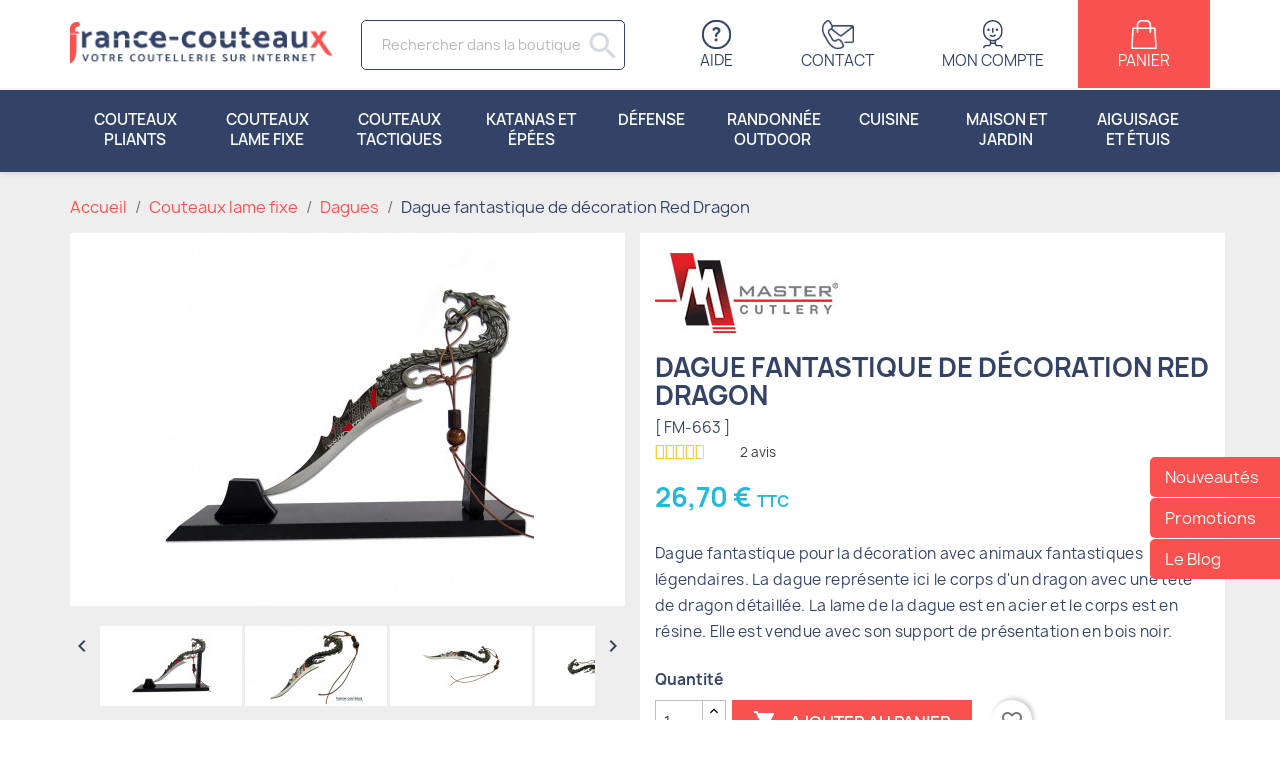

--- FILE ---
content_type: text/html; charset=utf-8
request_url: https://france-couteaux.com/dagues/1587-dague-fantastique-de-decoration-red-dragon-805319088509.html
body_size: 18539
content:
<!doctype html>
<html lang="fr-FR">

  <head>
    
      
  <meta charset="utf-8">


  <meta http-equiv="x-ua-compatible" content="ie=edge">



  <title>Dague fantastique de décoration Red Dragon | France-couteaux</title>
<script data-keepinline="true" type="ea1760abbd8591eb95b13e29-text/javascript">
    var ajaxGetProductUrl = '//france-couteaux.com/module/cdc_googletagmanager/async';
    var ajaxShippingEvent = 1;
    var ajaxPaymentEvent = 1;

/* datalayer */
dataLayer = window.dataLayer || [];
    let cdcDatalayer = {"pageCategory":"product","event":"view_item","ecommerce":{"currency":"EUR","items":[{"item_name":"Dague fantastique de decoration Red Dragon","item_id":"1587","price":"26.7","price_tax_exc":"22.25","item_brand":"MASTER CUTLERY","item_category":"Couteaux lame fixe","item_category2":"Dagues","quantity":1}],"value":"26.7"}};
    dataLayer.push(cdcDatalayer);

/* call to GTM Tag */
(function(w,d,s,l,i){w[l]=w[l]||[];w[l].push({'gtm.start':
new Date().getTime(),event:'gtm.js'});var f=d.getElementsByTagName(s)[0],
j=d.createElement(s),dl=l!='dataLayer'?'&l='+l:'';j.async=true;j.src=
'https://www.googletagmanager.com/gtm.js?id='+i+dl;f.parentNode.insertBefore(j,f);
})(window,document,'script','dataLayer','GTM-K9L62LL');

/* async call to avoid cache system for dynamic data */
dataLayer.push({
  'event': 'datalayer_ready'
});
</script>
  
    <script data-keepinline="true" type="ea1760abbd8591eb95b13e29-text/javascript">
    var ajaxGetProductUrl = '//france-couteaux.com/module/cdc_googletagmanager/async';
    var ajaxShippingEvent = 1;
    var ajaxPaymentEvent = 1;

/* datalayer */
dataLayer = window.dataLayer || [];
    let cdcDatalayer = {"pageCategory":"product","event":"view_item","ecommerce":{"currency":"EUR","items":[{"item_name":"Dague fantastique de decoration Red Dragon","item_id":"1587","price":"26.7","price_tax_exc":"22.25","item_brand":"MASTER CUTLERY","item_category":"Couteaux lame fixe","item_category2":"Dagues","quantity":1}],"value":"26.7"}};
    dataLayer.push(cdcDatalayer);

/* call to GTM Tag */
(function(w,d,s,l,i){w[l]=w[l]||[];w[l].push({'gtm.start':
new Date().getTime(),event:'gtm.js'});var f=d.getElementsByTagName(s)[0],
j=d.createElement(s),dl=l!='dataLayer'?'&l='+l:'';j.async=true;j.src=
'https://www.googletagmanager.com/gtm.js?id='+i+dl;f.parentNode.insertBefore(j,f);
})(window,document,'script','dataLayer','GTM-K9L62LL');

/* async call to avoid cache system for dynamic data */
dataLayer.push({
  'event': 'datalayer_ready'
});
</script>
  
  <meta name="description" content="Dague de décoration Master Fantasy lame acier Red Dragon, avec support de présentation en bois noir. Envoi en 24H de votre Dague dragon par colis chez vous.">
  <meta name="keywords" content="">
        <link rel="canonical" href="https://france-couteaux.com/dagues/1587-dague-fantastique-de-decoration-red-dragon-805319088509.html">
    
      
  
  
    <script type="application/ld+json">
  {
    "@context": "https://schema.org",
    "@type": "Organization",
    "name" : "France Couteaux",
    "url" : "https://france-couteaux.com/",
          "logo": {
        "@type": "ImageObject",
        "url":"https://france-couteaux.com/img/logo-1669652831.jpg"
      }
      }
</script>

<script type="application/ld+json">
  {
    "@context": "https://schema.org",
    "@type": "WebPage",
    "isPartOf": {
      "@type": "WebSite",
      "url":  "https://france-couteaux.com/",
      "name": "France Couteaux"
    },
    "name": "Dague fantastique de décoration Red Dragon | France-couteaux",
    "url":  "https://france-couteaux.com/dagues/1587-dague-fantastique-de-decoration-red-dragon-805319088509.html"
  }
</script>


  <script type="application/ld+json">
    {
      "@context": "https://schema.org",
      "@type": "BreadcrumbList",
      "itemListElement": [
                  {
            "@type": "ListItem",
            "position": 1,
            "name": "Accueil",
            "item": "https://france-couteaux.com/"
          },                  {
            "@type": "ListItem",
            "position": 2,
            "name": "Couteaux lame fixe",
            "item": "https://france-couteaux.com/6-couteaux-lame-fixe"
          },                  {
            "@type": "ListItem",
            "position": 3,
            "name": "Dagues",
            "item": "https://france-couteaux.com/44-dagues"
          },                  {
            "@type": "ListItem",
            "position": 4,
            "name": "Dague fantastique de décoration Red Dragon",
            "item": "https://france-couteaux.com/dagues/1587-dague-fantastique-de-decoration-red-dragon-805319088509.html"
          }              ]
    }
  </script>
  
  
  
      <script type="application/ld+json">
  {
    "@context": "https://schema.org/",
    "@type": "Product",
    "name": "Dague fantastique de décoration Red Dragon",
    "description": "Dague de décoration Master Fantasy lame acier Red Dragon, avec support de présentation en bois noir. Envoi en 24H de votre Dague dragon par colis chez vous.",
    "category": "Dagues",
    "image" :"https://france-couteaux.com/5415-home_default/dague-fantastique-de-decoration-red-dragon.jpg",    "sku": "FM-663",
    "mpn": "FM-663"
    ,"gtin13": "805319088509"
        ,
    "brand": {
      "@type": "Thing",
      "name": "MASTER CUTLERY"
    }
            ,
    "weight": {
        "@context": "https://schema.org",
        "@type": "QuantitativeValue",
        "value": "10.000000",
        "unitCode": "kg"
    }
        ,
    "offers": {
      "@type": "Offer",
      "priceCurrency": "EUR",
      "name": "Dague fantastique de décoration Red Dragon",
      "price": "26.7",
      "url": "https://france-couteaux.com/dagues/1587-dague-fantastique-de-decoration-red-dragon-805319088509.html",
      "priceValidUntil": "2025-12-28",
              "image": ["https://france-couteaux.com/5415-large_default/dague-fantastique-de-decoration-red-dragon.jpg","https://france-couteaux.com/2160-large_default/dague-fantastique-de-decoration-red-dragon.jpg","https://france-couteaux.com/5416-large_default/dague-fantastique-de-decoration-red-dragon.jpg","https://france-couteaux.com/5417-large_default/dague-fantastique-de-decoration-red-dragon.jpg","https://france-couteaux.com/2161-large_default/dague-fantastique-de-decoration-red-dragon.jpg"],
            "sku": "FM-663",
      "mpn": "FM-663",
      "gtin13": "805319088509",                  "availability": "https://schema.org/InStock",
      "seller": {
        "@type": "Organization",
        "name": "France Couteaux"
      }
    }
      }
</script>

  
  
    
  

  
    <meta property="og:title" content="Dague fantastique de décoration Red Dragon | France-couteaux" />
    <meta property="og:description" content="Dague de décoration Master Fantasy lame acier Red Dragon, avec support de présentation en bois noir. Envoi en 24H de votre Dague dragon par colis chez vous." />
    <meta property="og:url" content="https://france-couteaux.com/dagues/1587-dague-fantastique-de-decoration-red-dragon-805319088509.html" />
    <meta property="og:site_name" content="France Couteaux" />
        



  <meta name="viewport" content="width=device-width, initial-scale=1">



  <link rel="icon" type="image/vnd.microsoft.icon" href="https://france-couteaux.com/img/favicon.ico?1669652831">
  <link rel="shortcut icon" type="image/x-icon" href="https://france-couteaux.com/img/favicon.ico?1669652831">



    <link rel="stylesheet" href="https://cdn.jsdelivr.net/npm/@alma/widgets@4.x.x/dist/widgets.min.css" type="text/css" media="all">
  <link rel="stylesheet" href="https://france-couteaux.com/themes/francecouteaux/assets/cache/theme-a2574f164.css" type="text/css" media="all">
<link rel="stylesheet" href="https://france-couteaux.com/js/jquery/plugins/fancybox/jquery.fancybox.css" type="text/css" media="all">




  


  <!-- Meta Pixel Code -->
  <script type="ea1760abbd8591eb95b13e29-text/javascript">
    !function(f,b,e,v,n,t,s){if(f.fbq)return;n=f.fbq=function(){n.callMethod?n.callMethod.apply(n,arguments):n.queue.push(arguments)};if(!f._fbq)f._fbq=n;n.push=n;n.loaded=!0;n.version='2.0';n.queue=[];t=b.createElement(e);t.async=!0;t.src=v;s=b.getElementsByTagName(e)[0];s.parentNode.insertBefore(t,s)}(window, document,'script','https://connect.facebook.net/en_US/fbevents.js');fbq('init', '1764477540529789');fbq('track', 'PageView');
  </script>
  <noscript><img height="1" width="1" style="display:none"src="https://www.facebook.com/tr?id=1764477540529789&ev=PageView&noscript=1"/></noscript>
  <!-- End Meta Pixel Code -->
  
  
  <script type="ea1760abbd8591eb95b13e29-text/javascript">
        var blockwishlistController = "https:\/\/france-couteaux.com\/module\/blockwishlist\/action";
        var prestashop = {"cart":{"products":[],"totals":{"total":{"type":"total","label":"Total","amount":0,"value":"0,00\u00a0\u20ac"},"total_including_tax":{"type":"total","label":"Total TTC","amount":0,"value":"0,00\u00a0\u20ac"},"total_excluding_tax":{"type":"total","label":"Total HT :","amount":0,"value":"0,00\u00a0\u20ac"}},"subtotals":{"products":{"type":"products","label":"Sous-total","amount":0,"value":"0,00\u00a0\u20ac"},"discounts":null,"shipping":{"type":"shipping","label":"Livraison","amount":0,"value":""},"tax":null},"products_count":0,"summary_string":"0 articles","vouchers":{"allowed":1,"added":[]},"discounts":[],"minimalPurchase":1,"minimalPurchaseRequired":"Un montant total de 1,00\u00a0\u20ac HT minimum est requis pour valider votre commande. Le montant actuel de votre commande est de 0,00\u00a0\u20ac HT."},"currency":{"id":1,"name":"Euro","iso_code":"EUR","iso_code_num":"978","sign":"\u20ac"},"customer":{"lastname":null,"firstname":null,"email":null,"birthday":null,"newsletter":null,"newsletter_date_add":null,"optin":null,"website":null,"company":null,"siret":null,"ape":null,"is_logged":false,"gender":{"type":null,"name":null},"addresses":[]},"language":{"name":"Fran\u00e7ais (French)","iso_code":"fr","locale":"fr-FR","language_code":"fr","is_rtl":"0","date_format_lite":"d\/m\/Y","date_format_full":"d\/m\/Y H:i:s","id":1},"page":{"title":"","canonical":"https:\/\/france-couteaux.com\/dagues\/1587-dague-fantastique-de-decoration-red-dragon-805319088509.html","meta":{"title":"Dague fantastique de d\u00e9coration Red Dragon | France-couteaux","description":"Dague de d\u00e9coration Master Fantasy lame acier Red Dragon, avec support de pr\u00e9sentation en bois noir. Envoi en 24H de votre Dague dragon par colis chez vous.","keywords":"","robots":"index"},"page_name":"product","body_classes":{"lang-fr":true,"lang-rtl":false,"country-FR":true,"currency-EUR":true,"layout-full-width":true,"page-product":true,"tax-display-enabled":true,"product-id-1587":true,"product-Dague fantastique de d\u00e9coration Red Dragon":true,"product-id-category-44":true,"product-id-manufacturer-61":true,"product-id-supplier-0":true,"product-available-for-order":true},"admin_notifications":[]},"shop":{"name":"France Couteaux","logo":"https:\/\/france-couteaux.com\/img\/logo-1669652831.jpg","stores_icon":"https:\/\/france-couteaux.com\/img\/logo_stores.png","favicon":"https:\/\/france-couteaux.com\/img\/favicon.ico"},"urls":{"base_url":"https:\/\/france-couteaux.com\/","current_url":"https:\/\/france-couteaux.com\/dagues\/1587-dague-fantastique-de-decoration-red-dragon-805319088509.html","shop_domain_url":"https:\/\/france-couteaux.com","img_ps_url":"https:\/\/france-couteaux.com\/img\/","img_cat_url":"https:\/\/france-couteaux.com\/img\/c\/","img_lang_url":"https:\/\/france-couteaux.com\/img\/l\/","img_prod_url":"https:\/\/france-couteaux.com\/img\/p\/","img_manu_url":"https:\/\/france-couteaux.com\/img\/m\/","img_sup_url":"https:\/\/france-couteaux.com\/img\/su\/","img_ship_url":"https:\/\/france-couteaux.com\/img\/s\/","img_store_url":"https:\/\/france-couteaux.com\/img\/st\/","img_col_url":"https:\/\/france-couteaux.com\/img\/co\/","img_url":"https:\/\/france-couteaux.com\/themes\/francecouteaux\/assets\/img\/","css_url":"https:\/\/france-couteaux.com\/themes\/francecouteaux\/assets\/css\/","js_url":"https:\/\/france-couteaux.com\/themes\/francecouteaux\/assets\/js\/","pic_url":"https:\/\/france-couteaux.com\/upload\/","pages":{"address":"https:\/\/france-couteaux.com\/adresse","addresses":"https:\/\/france-couteaux.com\/adresses","authentication":"https:\/\/france-couteaux.com\/connexion","cart":"https:\/\/france-couteaux.com\/panier","category":"https:\/\/france-couteaux.com\/index.php?controller=category","cms":"https:\/\/france-couteaux.com\/index.php?controller=cms","contact":"https:\/\/france-couteaux.com\/nous-contacter","discount":"https:\/\/france-couteaux.com\/reduction","guest_tracking":"https:\/\/france-couteaux.com\/suivi-commande-invite","history":"https:\/\/france-couteaux.com\/historique-commandes","identity":"https:\/\/france-couteaux.com\/identite","index":"https:\/\/france-couteaux.com\/","my_account":"https:\/\/france-couteaux.com\/mon-compte","order_confirmation":"https:\/\/france-couteaux.com\/confirmation-commande","order_detail":"https:\/\/france-couteaux.com\/index.php?controller=order-detail","order_follow":"https:\/\/france-couteaux.com\/suivi-commande","order":"https:\/\/france-couteaux.com\/commande","order_return":"https:\/\/france-couteaux.com\/index.php?controller=order-return","order_slip":"https:\/\/france-couteaux.com\/avoirs","pagenotfound":"https:\/\/france-couteaux.com\/page-introuvable","password":"https:\/\/france-couteaux.com\/recuperation-mot-de-passe","pdf_invoice":"https:\/\/france-couteaux.com\/index.php?controller=pdf-invoice","pdf_order_return":"https:\/\/france-couteaux.com\/index.php?controller=pdf-order-return","pdf_order_slip":"https:\/\/france-couteaux.com\/index.php?controller=pdf-order-slip","prices_drop":"https:\/\/france-couteaux.com\/promotions","product":"https:\/\/france-couteaux.com\/index.php?controller=product","search":"https:\/\/france-couteaux.com\/recherche","sitemap":"https:\/\/france-couteaux.com\/plan-site","stores":"https:\/\/france-couteaux.com\/magasins","supplier":"https:\/\/france-couteaux.com\/fournisseur","register":"https:\/\/france-couteaux.com\/connexion?create_account=1","order_login":"https:\/\/france-couteaux.com\/commande?login=1"},"alternative_langs":[],"theme_assets":"\/themes\/francecouteaux\/assets\/","actions":{"logout":"https:\/\/france-couteaux.com\/?mylogout="},"no_picture_image":{"bySize":{"small_default":{"url":"https:\/\/france-couteaux.com\/img\/p\/fr-default-small_default.jpg","width":142,"height":80},"cart_default":{"url":"https:\/\/france-couteaux.com\/img\/p\/fr-default-cart_default.jpg","width":268,"height":150},"home_default":{"url":"https:\/\/france-couteaux.com\/img\/p\/fr-default-home_default.jpg","width":268,"height":150},"medium_default":{"url":"https:\/\/france-couteaux.com\/img\/p\/fr-default-medium_default.jpg","width":555,"height":373},"large_default":{"url":"https:\/\/france-couteaux.com\/img\/p\/fr-default-large_default.jpg","width":1600,"height":900}},"small":{"url":"https:\/\/france-couteaux.com\/img\/p\/fr-default-small_default.jpg","width":142,"height":80},"medium":{"url":"https:\/\/france-couteaux.com\/img\/p\/fr-default-home_default.jpg","width":268,"height":150},"large":{"url":"https:\/\/france-couteaux.com\/img\/p\/fr-default-large_default.jpg","width":1600,"height":900},"legend":""}},"configuration":{"display_taxes_label":true,"display_prices_tax_incl":true,"is_catalog":false,"show_prices":true,"opt_in":{"partner":false},"quantity_discount":{"type":"price","label":"Prix unitaire"},"voucher_enabled":1,"return_enabled":0},"field_required":[],"breadcrumb":{"links":[{"title":"Accueil","url":"https:\/\/france-couteaux.com\/"},{"title":"Couteaux lame fixe","url":"https:\/\/france-couteaux.com\/6-couteaux-lame-fixe"},{"title":"Dagues","url":"https:\/\/france-couteaux.com\/44-dagues"},{"title":"Dague fantastique de d\u00e9coration Red Dragon","url":"https:\/\/france-couteaux.com\/dagues\/1587-dague-fantastique-de-decoration-red-dragon-805319088509.html"}],"count":4},"link":{"protocol_link":"https:\/\/","protocol_content":"https:\/\/"},"time":1765649933,"static_token":"de3a6fa9dda61f63554f7a881fc339df","token":"5bd5df74b77200c34d361729d548d17d","debug":false};
        var productsAlreadyTagged = [];
        var psemailsubscription_subscription = "https:\/\/france-couteaux.com\/module\/ps_emailsubscription\/subscription";
        var removeFromWishlistUrl = "https:\/\/france-couteaux.com\/module\/blockwishlist\/action?action=deleteProductFromWishlist";
        var wishlistAddProductToCartUrl = "https:\/\/france-couteaux.com\/module\/blockwishlist\/action?action=addProductToCart";
        var wishlistUrl = "https:\/\/france-couteaux.com\/module\/blockwishlist\/view";
      </script>





  <!-- START OF DOOFINDER SCRIPT -->
  <script type="ea1760abbd8591eb95b13e29-text/javascript">
    const dfLayerOptions = {
      installationId: "97dd66ce-1184-4976-81bf-ef38dcba3d1d",
      zone: "eu1",
      language: "fr",
      currency: "EUR"
    };
    (function (l, a, y, e, r, s) {
      r = l.createElement(a); r.onload = e; r.async = 1; r.src = y;
      s = l.getElementsByTagName(a)[0]; s.parentNode.insertBefore(r, s);
    })(document, 'script', 'https://cdn.doofinder.com/livelayer/1/js/loader.min.js', function () {
      doofinderLoader.load(dfLayerOptions);
    });

    document.addEventListener('doofinder.cart.add', function(event) {

      const checkIfCartItemHasVariation = (cartObject) => {
        return (cartObject.item_id === cartObject.grouping_id) ? false : true;
      }

      /**
      * Returns only ID from string
      */
      const sanitizeVariationID = (variationID) => {
        return variationID.replace(/\D/g, "")
      }

      doofinderManageCart({
        cartURL          : "https://france-couteaux.com/panier",  //required for prestashop 1.7, in previous versions it will be empty.
        cartToken        : "de3a6fa9dda61f63554f7a881fc339df",
        productID        : checkIfCartItemHasVariation(event.detail) ? event.detail.grouping_id : event.detail.item_id,
        customizationID  : checkIfCartItemHasVariation(event.detail) ? sanitizeVariationID(event.detail.item_id) : 0,   // If there are no combinations, the value will be 0
        cuantity         : event.detail.amount,
      });
    });
  </script>
<!-- END OF DOOFINDER SCRIPT -->
<script type="ea1760abbd8591eb95b13e29-text/javascript">
  window.CRISP_PLUGIN_URL = "https://plugins.crisp.chat/urn:crisp.im:prestashop:0";
  window.CRISP_WEBSITE_ID = "6e7974bc-edf2-4818-a6ca-bf38ca3fe193";

  if ("" !== "1") {
    if ("" === "1") {
      CRISP_CUSTOMER = {
        id:  null,
        logged_in: true,
        full_name: " ",
        email: "",
        address: "",
        phone: "",
      }
    }

      }
</script>
<script type="ea1760abbd8591eb95b13e29-text/javascript">
    (function() {
        window.sib = {
            equeue: [],
            client_key: "vvibs4v2k2j957jczsoegzp2"
        };

    
        window.sendinblue = { } ;
        for (var j = ['track', 'identify', 'trackLink', 'page'], i = 0; i < j.length; i++) {
            (function(k) {
                window.sendinblue[k] = function() {
                    var arg = Array.prototype.slice.call(arguments);
                    (window.sib[k] || function() {
                        var t = { } ;
                        t[k] = arg;
                        window.sib.equeue.push(t);
                    })(arg[0], arg[1], arg[2]);
                };
            })(j[i]);
        }
        var n = document.createElement("script"),
            i = document.getElementsByTagName("script")[0];
        n.type = "text/javascript", n.id = "sendinblue-js", n.async = !0, n.src = "https://sibautomation.com/sa.js?plugin=prestashop&key=" + window.sib.client_key, i.parentNode.insertBefore(n, i), window.sendinblue.page();
    })();
</script>



    
  <meta property="og:type" content="product">
      <meta property="og:image" content="https://france-couteaux.com/5415-large_default/dague-fantastique-de-decoration-red-dragon.jpg">
  
      <meta property="product:pretax_price:amount" content="22.25">
    <meta property="product:pretax_price:currency" content="EUR">
    <meta property="product:price:amount" content="26.7">
    <meta property="product:price:currency" content="EUR">
      <meta property="product:weight:value" content="10.000000">
  <meta property="product:weight:units" content="kg">
  
  </head>

  <body id="product" class="lang-fr country-fr currency-eur layout-full-width page-product tax-display-enabled product-id-1587 product-dague-fantastique-de-decoration-red-dragon product-id-category-44 product-id-manufacturer-61 product-id-supplier-0 product-available-for-order">

    
      <!-- Google Tag Manager (noscript) -->
<noscript><iframe src="https://www.googletagmanager.com/ns.html?id=GTM-K9L62LL"
height="0" width="0" style="display:none;visibility:hidden"></iframe></noscript>
<!-- End Google Tag Manager (noscript) -->

    

    <main>

      
              

      <header id="header">
        
          
  <div class="header-banner">
    
  </div>




  <nav class="header-nav">
    <div class="container">
      <div class="row">
        <div class="hidden-sm-down">

          <div class="col-md-3 col-xs-12" id="_desktop_logo">
            
  <a href="https://france-couteaux.com/">
    <img
      class="logo img-fluid"
      src="https://france-couteaux.com/img/logo-1669652831.jpg"
      alt="France Couteaux"
      width="268"
      height="43">
  </a>

          </div>

          <div class="col-md-3 col-xs-12" id="search-div">
                          <div id="search_widget" class="search-widgets" data-search-controller-url="//france-couteaux.com/recherche">
  <form method="get" action="//france-couteaux.com/recherche">
    <input type="hidden" name="controller" value="search">
    <input type="text" name="s" value="" placeholder="Rechercher dans la boutique" aria-label="Rechercher">
    <i class="material-icons search" aria-hidden="true">search</i>
    <i class="material-icons clear" aria-hidden="true">clear</i>
  </form>
</div>

                      </div>

          <div class="col-md-6 right-nav">
              <div id="header-help-link">
                <a href="https://france-couteaux.com/pages/6-foire-aux-questions-faq"><i></i> Aide</a>
              </div>
              <div id="_desktop_contact_link">
  <div id="contact-link">
    <a href="https://france-couteaux.com/nous-contacter"><i></i> Contact</a>
  </div>
</div>
<div id="_desktop_user_info">
  <div class="user-info">
          <a href="https://france-couteaux.com/mon-compte" title="Mon compte" rel="nofollow">
        <i class="icon-fc-customer"></i>
        <span class="hidden-sm-down">Mon compte</span>
      </a>
    
  </div>
</div>
<div id="_desktop_cart">
  <div class="blockcart cart-preview inactive" data-refresh-url="//france-couteaux.com/module/ps_shoppingcart/ajax">
    <div class="header">
              <i></i>
        <span class="hidden-sm-down">Panier</span>
          </div>
  </div>
</div>

          </div>

        </div>

        <div class="hidden-md-up text-sm-center mobile">
          <div class="float-xs-left" id="mobile-menu-icon">
            <i class="material-icons d-inline">&#xE5D2;</i>
          </div>
          <div class="float-xs-right" id="_mobile_cart"></div>
          <div class="float-xs-right" id="_mobile_user_info"></div>
          <div class="top-logo" id="_mobile_logo"></div>
          <div class="clearfix"></div>
        </div>

      </div>
    </div>
  </nav>




  <div class="header-top">
    <div class="container">
       <div class="row">
        <div class="header-top-right col-md-12 position-static">
          	<ul class="hyptopmenu level-1 clearfix">
			<li>
			<a href="https://france-couteaux.com/3-couteaux-pliants" class="a-level-1">Couteaux pliants <i class="material-icons">expand_more</i></a>

			
				<div class="level-2">
					<div class="container">
										<ul>
					
						<li  class="subitem-title">

															<span class="s-subitem-title">Couteaux de loisir</span>
													
														<ul class="level-3">
															<li>
																			<a href="https://france-couteaux.com/22-couteaux-de-poche">
											Couteaux de poche
										</a>
																	</li>
															<li>
																			<a href="https://france-couteaux.com/23-couteaux-de-poche-enfants">
											Couteaux de poche enfants
										</a>
																	</li>
															<li>
																			<a href="https://france-couteaux.com/24-couteaux-a-ouverture-assistee">
											Couteaux à ouverture assistée
										</a>
																	</li>
															<li>
																			<a href="https://france-couteaux.com/25-couteau-gentleman">
											Couteau gentleman
										</a>
																	</li>
															<li>
																			<a href="https://france-couteaux.com/27-couteaux-pas-cher">
											Couteaux pas cher
										</a>
																	</li>
														</ul>
							
						</li>
						
					
						<li  class="subitem-title">

															<span class="s-subitem-title">Couteaux de défense</span>
													
														<ul class="level-3">
															<li>
																			<a href="https://france-couteaux.com/28-couteaux-automatique">
											Couteaux automatique
										</a>
																	</li>
															<li>
																			<a href="https://france-couteaux.com/29-karambits-pliants">
											Karambits pliants
										</a>
																	</li>
															<li>
																			<a href="https://france-couteaux.com/30-couteaux-cran-d-arret">
											Couteaux cran d&#039;arrêt
										</a>
																	</li>
															<li>
																			<a href="https://france-couteaux.com/31-couteaux-papillon">
											Couteaux papillon
										</a>
																	</li>
														</ul>
							
						</li>
						
					
						<li  class="subitem-title">

															<span class="s-subitem-title">Couteaux utilitaires</span>
													
														<ul class="level-3">
															<li>
																			<a href="https://france-couteaux.com/32-couteaux-champignons">
											Couteaux champignons
										</a>
																	</li>
															<li>
																			<a href="https://france-couteaux.com/33-higonokami-japonais">
											Higonokami japonais
										</a>
																	</li>
															<li>
																			<a href="https://france-couteaux.com/34-couteaux-de-survie">
											Couteaux de survie
										</a>
																	</li>
															<li>
																			<a href="https://france-couteaux.com/35-couteau-de-chasse">
											Couteau de chasse
										</a>
																	</li>
															<li>
																			<a href="https://france-couteaux.com/36-couteau-multifonction">
											Couteau multifonction
										</a>
																	</li>
														</ul>
							
						</li>
						
					
						<li  class="subitem-title">

															<span class="s-subitem-title">Couteaux les plus connus</span>
													
														<ul class="level-3">
															<li>
																			<a href="https://france-couteaux.com/37-couteaux-francais">
											Couteaux français
										</a>
																	</li>
															<li>
																			<a href="https://france-couteaux.com/38-couteaux-regionaux">
											Couteaux régionaux
										</a>
																	</li>
															<li>
																			<a href="https://france-couteaux.com/39-couteaux-suisse">
											Couteaux Suisse
										</a>
																	</li>
															<li>
																			<a href="https://france-couteaux.com/40-couteaux-lame-damas">
											Couteaux lame Damas
										</a>
																	</li>
															<li>
																			<a href="https://france-couteaux.com/41-couteaux-opinel">
											Couteaux Opinel
										</a>
																	</li>
															<li>
																			<a href="https://france-couteaux.com/42-couteaux-laguiole">
											Couteaux Laguiole
										</a>
																	</li>
														</ul>
							
						</li>
						
										</ul>
										</div>
				</div>

					</li>
			<li>
			<a href="https://france-couteaux.com/6-couteaux-lame-fixe" class="a-level-1">Couteaux lame fixe <i class="material-icons">expand_more</i></a>

			
				<div class="level-2">
					<div class="container">
										<ul>
					
						<li  class="subitem-title">

															<span class="s-subitem-title">Poignards</span>
													
														<ul class="level-3">
															<li>
																			<a href="https://france-couteaux.com/43-poignards-de-chasse">
											Poignards de chasse
										</a>
																	</li>
															<li>
																			<a href="https://france-couteaux.com/46-poignards">
											Poignards
										</a>
																	</li>
														</ul>
							
						</li>
						
					
						<li  class="subitem-title">

															<span class="s-subitem-title">Plongée</span>
													
														<ul class="level-3">
															<li>
																			<a href="https://france-couteaux.com/45-couteaux-de-plongee">
											Couteaux de plongée
										</a>
																	</li>
														</ul>
							
						</li>
						
					
						<li  class="subitem-title">

															<span class="s-subitem-title">Lame longue</span>
													
														<ul class="level-3">
															<li>
																			<a href="https://france-couteaux.com/44-dagues">
											Dagues
										</a>
																	</li>
														</ul>
							
						</li>
						
					
						<li  class="subitem-title">

															<span class="s-subitem-title">Lancer de couteaux</span>
													
														<ul class="level-3">
															<li>
																			<a href="https://france-couteaux.com/71-couteaux-de-lancer">
											Couteaux de lancer
										</a>
																	</li>
														</ul>
							
						</li>
						
										</ul>
										</div>
				</div>

					</li>
			<li>
			<a href="https://france-couteaux.com/14-couteaux-tactiques" class="a-level-1">Couteaux tactiques <i class="material-icons">expand_more</i></a>

			
				<div class="level-2">
					<div class="container">
										<ul>
					
						<li  class="subitem-title">

															<span class="s-subitem-title">Combat</span>
													
														<ul class="level-3">
															<li>
																			<a href="https://france-couteaux.com/48-couteaux-militaires">
											Couteaux militaires
										</a>
																	</li>
															<li>
																			<a href="https://france-couteaux.com/49-couteaux-de-combat">
											Couteaux de combat
										</a>
																	</li>
														</ul>
							
						</li>
						
					
						<li  class="subitem-title">

															<span class="s-subitem-title">Couteaux spéciaux</span>
													
														<ul class="level-3">
															<li>
																			<a href="https://france-couteaux.com/50-couteaux-tour-de-cou">
											Couteaux tour de cou
										</a>
																	</li>
															<li>
																			<a href="https://france-couteaux.com/51-couteaux-caches">
											Couteaux cachés
										</a>
																	</li>
															<li>
																			<a href="https://france-couteaux.com/52-couteau-karambit">
											Couteau karambit
										</a>
																	</li>
															<li>
																			<a href="https://france-couteaux.com/53-push-dagger">
											Push dagger
										</a>
																	</li>
														</ul>
							
						</li>
						
					
						<li  class="subitem-title">

															<span class="s-subitem-title">Entraînement</span>
													
														<ul class="level-3">
															<li>
																			<a href="https://france-couteaux.com/47-couteaux-d-entrainement">
											Couteaux d&#039;entrainement
										</a>
																	</li>
														</ul>
							
						</li>
						
										</ul>
										</div>
				</div>

					</li>
			<li>
			<a href="https://france-couteaux.com/9-katanas-et-epees" class="a-level-1">Katanas et épées <i class="material-icons">expand_more</i></a>

			
				<div class="level-2">
					<div class="container">
										<ul>
					
						<li  class="subitem-title">

															<span class="s-subitem-title">Sabres asiatiques</span>
													
														<ul class="level-3">
															<li>
																			<a href="https://france-couteaux.com/55-tantos">
											Tantos
										</a>
																	</li>
															<li>
																			<a href="https://france-couteaux.com/56-wakisashi">
											Wakisashi
										</a>
																	</li>
															<li>
																			<a href="https://france-couteaux.com/57-katana">
											Katana
										</a>
																	</li>
														</ul>
							
						</li>
						
					
						<li  class="subitem-title">

															<span class="s-subitem-title">Epées européennes</span>
													
														<ul class="level-3">
															<li>
																			<a href="https://france-couteaux.com/58-epees-de-combat">
											Epées de combat
										</a>
																	</li>
															<li>
																			<a href="https://france-couteaux.com/59-epees-medievales">
											Epées médiévales
										</a>
																	</li>
															<li>
																			<a href="https://france-couteaux.com/60-cannes-epee">
											Cannes épée
										</a>
																	</li>
														</ul>
							
						</li>
						
					
						<li  class="subitem-title">

															<span class="s-subitem-title">Accessoires épées</span>
													
														<ul class="level-3">
															<li>
																			<a href="https://france-couteaux.com/61-supports-sabre">
											Supports sabre
										</a>
																	</li>
															<li>
																			<a href="https://france-couteaux.com/62-supports-epees">
											Supports épées
										</a>
																	</li>
														</ul>
							
						</li>
						
					
						<li  class="subitem-title">

															<span class="s-subitem-title">Films et séries</span>
													
														<ul class="level-3">
															<li>
																			<a href="https://france-couteaux.com/54-epees-de-films-et-series">
											Epées de films et séries
										</a>
																	</li>
														</ul>
							
						</li>
						
										</ul>
										</div>
				</div>

					</li>
			<li>
			<a href="https://france-couteaux.com/16-defense" class="a-level-1">Défense <i class="material-icons">expand_more</i></a>

			
				<div class="level-2">
					<div class="container">
										<ul>
					
						<li  class="subitem-title">

															<span class="s-subitem-title">Les plus populaires</span>
													
														<ul class="level-3">
															<li>
																			<a href="https://france-couteaux.com/64-matraques-telescopiques">
											Matraques télescopiques
										</a>
																	</li>
															<li>
																			<a href="https://france-couteaux.com/65-shockers-electriques">
											Shockers électriques
										</a>
																	</li>
															<li>
																			<a href="https://france-couteaux.com/66-bombes-lacrymogenes">
											Bombes lacrymogènes
										</a>
																	</li>
														</ul>
							
						</li>
						
					
						<li  class="subitem-title">

															<span class="s-subitem-title">Utilisations spécifiques</span>
													
														<ul class="level-3">
															<li>
																			<a href="https://france-couteaux.com/63-poings-americains">
											Poings américains
										</a>
																	</li>
															<li>
																			<a href="https://france-couteaux.com/67-stylos-tactiques">
											Stylos tactiques
										</a>
																	</li>
															<li>
																			<a href="https://france-couteaux.com/68-couteaux-tour-de-cou">
											Couteaux tour de cou
										</a>
																	</li>
															<li>
																			<a href="https://france-couteaux.com/69-nunchakus">
											Nunchakus
										</a>
																	</li>
														</ul>
							
						</li>
						
										</ul>
										</div>
				</div>

					</li>
			<li>
			<a href="https://france-couteaux.com/15-randonnee-outdoor" class="a-level-1">Randonnée Outdoor <i class="material-icons">expand_more</i></a>

			
				<div class="level-2">
					<div class="container">
										<ul>
					
						<li  class="subitem-title">

															<span class="s-subitem-title">Couteaux de lancer</span>
													
														<ul class="level-3">
															<li>
																			<a href="https://france-couteaux.com/70-shuriken">
											Shuriken
										</a>
																	</li>
															<li>
																			<a href="https://france-couteaux.com/71-couteaux-de-lancer">
											Couteaux de lancer
										</a>
																	</li>
															<li>
																			<a href="https://france-couteaux.com/72-haches-de-lancer">
											Haches de lancer
										</a>
																	</li>
														</ul>
							
						</li>
						
					
						<li  class="subitem-title">

															<span class="s-subitem-title">Outils de coupe</span>
													
														<ul class="level-3">
															<li>
																			<a href="https://france-couteaux.com/73-machette">
											Machette
										</a>
																	</li>
															<li>
																			<a href="https://france-couteaux.com/74-kukri">
											Kukri
										</a>
																	</li>
															<li>
																			<a href="https://france-couteaux.com/75-couteaux-bushcraft">
											Couteaux Bushcraft
										</a>
																	</li>
															<li>
																			<a href="https://france-couteaux.com/76-couteaux-edc-every-day-carry">
											Couteaux EDC Every Day Carry
										</a>
																	</li>
															<li>
																			<a href="https://france-couteaux.com/77-haches-pour-fendre-le-bois">
											Haches pour fendre le bois
										</a>
																	</li>
															<li>
																			<a href="https://france-couteaux.com/78-hache-tomahawk">
											Hache tomahawk​
										</a>
																	</li>
														</ul>
							
						</li>
						
					
						<li  class="subitem-title">

															<span class="s-subitem-title">Accessoires rando</span>
													
														<ul class="level-3">
															<li>
																			<a href="https://france-couteaux.com/79-lampe-torche">
											Lampe torche​
										</a>
																	</li>
															<li>
																			<a href="https://france-couteaux.com/80-boussoles">
											Boussoles
										</a>
																	</li>
															<li>
																			<a href="https://france-couteaux.com/81-pierres-a-feu">
											Pierres à feu
										</a>
																	</li>
															<li>
																			<a href="https://france-couteaux.com/82-pelles">
											Pelles
										</a>
																	</li>
															<li>
																			<a href="https://france-couteaux.com/83-paracorde">
											Paracorde
										</a>
																	</li>
															<li>
																			<a href="https://france-couteaux.com/84-scie-de-jardin">
											Scie de jardin​
										</a>
																	</li>
															<li>
																			<a href="https://france-couteaux.com/85-popotes-rando">
											Popotes rando
										</a>
																	</li>
															<li>
																			<a href="https://france-couteaux.com/86-detecteurs-de-metaux">
											Détecteurs de métaux
										</a>
																	</li>
															<li>
																			<a href="https://france-couteaux.com/87-telemetre-laser">
											Télémètre Laser​
										</a>
																	</li>
															<li>
																			<a href="https://france-couteaux.com/88-paire-de-jumelles">
											Paire de jumelles​
										</a>
																	</li>
															<li>
																			<a href="https://france-couteaux.com/89-longues-vue">
											Longues vue
										</a>
																	</li>
															<li>
																			<a href="https://france-couteaux.com/90-hydratation-purification-eau">
											Hydratation / purification eau
										</a>
																	</li>
															<li>
																			<a href="https://france-couteaux.com/91-orientation">
											Orientation
										</a>
																	</li>
															<li>
																			<a href="https://france-couteaux.com/92-flasques-alcool">
											Flasques alcool
										</a>
																	</li>
														</ul>
							
						</li>
						
					
						<li  class="subitem-title">

															<span class="s-subitem-title">Couteaux utilitaires</span>
													
														<ul class="level-3">
															<li>
																			<a href="https://france-couteaux.com/114-pinces-multifonctions">
											Pinces multifonctions
										</a>
																	</li>
														</ul>
							
						</li>
						
					
						<li  class="subitem-title">

															<span class="s-subitem-title">Autres</span>
													
														<ul class="level-3">
															<li>
																			<a href="https://france-couteaux.com/93-lances-pierres">
											Lances Pierres
										</a>
																	</li>
														</ul>
							
						</li>
						
										</ul>
										</div>
				</div>

					</li>
			<li>
			<a href="https://france-couteaux.com/21-cuisine" class="a-level-1">Cuisine <i class="material-icons">expand_more</i></a>

			
				<div class="level-2">
					<div class="container">
										<ul>
					
						<li  class="subitem-title">

															<span class="s-subitem-title">Couteaux</span>
													
														<ul class="level-3">
															<li>
																			<a href="https://france-couteaux.com/95-couteau-de-cuisine">
											Couteau de cuisine
										</a>
																	</li>
															<li>
																			<a href="https://france-couteaux.com/96-couteaux-de-chef">
											Couteaux de chef
										</a>
																	</li>
															<li>
																			<a href="https://france-couteaux.com/99-couteaux-de-table">
											Couteaux de table
										</a>
																	</li>
														</ul>
							
						</li>
						
					
						<li  class="subitem-title">

															<span class="s-subitem-title">Accessoires</span>
													
														<ul class="level-3">
															<li>
																			<a href="https://france-couteaux.com/115-accessoires-de-cusine">
											Accessoires de cusine
										</a>
																	</li>
															<li>
																			<a href="https://france-couteaux.com/97-rangement-couteau-de-cuisine">
											Rangement couteau de cuisine​
										</a>
																	</li>
															<li>
																			<a href="https://france-couteaux.com/98-accessoires-pour-vin">
											Accessoires pour vin
										</a>
																	</li>
														</ul>
							
						</li>
						
										</ul>
										</div>
				</div>

					</li>
			<li>
			<a href="https://france-couteaux.com/17-maison-et-jardin" class="a-level-1">Maison et jardin <i class="material-icons">expand_more</i></a>

			
				<div class="level-2">
					<div class="container">
										<ul>
					
						<li  class="subitem-title">

															<span class="s-subitem-title">Maison</span>
													
														<ul class="level-3">
															<li>
																			<a href="https://france-couteaux.com/100-rasage">
											Rasage
										</a>
																	</li>
															<li>
																			<a href="https://france-couteaux.com/105-livres">
											Livres
										</a>
																	</li>
															<li>
																			<a href="https://france-couteaux.com/107-manucure-pedicure">
											Manucure pédicure
										</a>
																	</li>
															<li>
																			<a href="https://france-couteaux.com/116-autres">
											Autres
										</a>
																	</li>
														</ul>
							
						</li>
						
					
						<li  class="subitem-title">

															<span class="s-subitem-title">Jardin</span>
													
														<ul class="level-3">
															<li>
																			<a href="https://france-couteaux.com/101-secateurs">
											Sécateurs
										</a>
																	</li>
															<li>
																			<a href="https://france-couteaux.com/102-scies">
											Scies
										</a>
																	</li>
															<li>
																			<a href="https://france-couteaux.com/103-scies-a-elaguer">
											Scies à élaguer
										</a>
																	</li>
															<li>
																			<a href="https://france-couteaux.com/104-couteaux-a-greffer">
											Couteaux à greffer
										</a>
																	</li>
															<li>
																			<a href="https://france-couteaux.com/106-ciseaux">
											Ciseaux
										</a>
																	</li>
														</ul>
							
						</li>
						
										</ul>
										</div>
				</div>

					</li>
			<li>
			<a href="https://france-couteaux.com/18-aiguisage-et-etuis" class="a-level-1">Aiguisage et étuis <i class="material-icons">expand_more</i></a>

			
				<div class="level-2">
					<div class="container">
										<ul>
					
						<li  class="subitem-title">

															<span class="s-subitem-title">Aiguisage</span>
													
														<ul class="level-3">
															<li>
																			<a href="https://france-couteaux.com/110-pierres-a-aiguiser">
											Pierres à aiguiser
										</a>
																	</li>
															<li>
																			<a href="https://france-couteaux.com/111-fusil-a-aiguiser">
											Fusil à aiguiser
										</a>
																	</li>
															<li>
																			<a href="https://france-couteaux.com/112-appareils-a-affuter">
											Appareils à affuter
										</a>
																	</li>
															<li>
																			<a href="https://france-couteaux.com/113-materiels-entretien-couteaux">
											Matériels entretien couteaux
										</a>
																	</li>
														</ul>
							
						</li>
						
					
						<li  class="subitem-title">

															<span class="s-subitem-title">Etuis</span>
													
														<ul class="level-3">
															<li>
																			<a href="https://france-couteaux.com/109-etuis-couteaux">
											Etuis couteaux
										</a>
																	</li>
														</ul>
							
						</li>
						
										</ul>
										</div>
				</div>

					</li>
			
		<li class="tpmenu-additional tpmenu-additional-new">
			<a href="https://france-couteaux.com/nouveaux-produits" title="Nouveautés">
				Nouveautés
			</a>
		</li>
		<li class="tpmenu-additional tpmenu-additional-sales">
			<a href="https://france-couteaux.com/promotions" title="Promotions">
				Promotions
			</a>
		</li>
		<li class="tpmenu-additional">
			<a href="https://france-couteaux.com/historique-commandes" title="Mes commandes">
				<i class="topmenu-additional-icon topmenu-additional-orders"></i>
				Mes commandes
			</a>
		</li>
		<li class="tpmenu-additional">
			<a href="https://france-couteaux.com/nous-contacter" title="Nous contacter">
				<i class="topmenu-additional-icon topmenu-additional-contact"></i>
				Nous contacter
			</a>
		</li>
		<li class="tpmenu-additional">
			<a href="https://france-couteaux.com/pages/6-foire-aux-questions-faq" title="Aide">
				<i class="topmenu-additional-icon topmenu-additional-help"></i>
				Aide
			</a>
		</li>
		<li class="tpmenu-additional tpmenu-additionnal-logout">
				</li>
	</ul>

        </div>
      </div>
      <div id="mobile_top_menu_wrapper" class="row hidden-md-up" style="display:none;">
        <div class="js-top-menu mobile" id="mobile_top_menu">
        	<ul class="hyptopmenu level-1 clearfix">
			<li>
			<a href="https://france-couteaux.com/3-couteaux-pliants" class="a-level-1">Couteaux pliants <i class="material-icons">expand_more</i></a>

			
				<div class="level-2">
					<div class="container">
										<ul>
					
						<li  class="subitem-title">

															<span class="s-subitem-title">Couteaux de loisir</span>
													
														<ul class="level-3">
															<li>
																			<a href="https://france-couteaux.com/22-couteaux-de-poche">
											Couteaux de poche
										</a>
																	</li>
															<li>
																			<a href="https://france-couteaux.com/23-couteaux-de-poche-enfants">
											Couteaux de poche enfants
										</a>
																	</li>
															<li>
																			<a href="https://france-couteaux.com/24-couteaux-a-ouverture-assistee">
											Couteaux à ouverture assistée
										</a>
																	</li>
															<li>
																			<a href="https://france-couteaux.com/25-couteau-gentleman">
											Couteau gentleman
										</a>
																	</li>
															<li>
																			<a href="https://france-couteaux.com/27-couteaux-pas-cher">
											Couteaux pas cher
										</a>
																	</li>
														</ul>
							
						</li>
						
					
						<li  class="subitem-title">

															<span class="s-subitem-title">Couteaux de défense</span>
													
														<ul class="level-3">
															<li>
																			<a href="https://france-couteaux.com/28-couteaux-automatique">
											Couteaux automatique
										</a>
																	</li>
															<li>
																			<a href="https://france-couteaux.com/29-karambits-pliants">
											Karambits pliants
										</a>
																	</li>
															<li>
																			<a href="https://france-couteaux.com/30-couteaux-cran-d-arret">
											Couteaux cran d&#039;arrêt
										</a>
																	</li>
															<li>
																			<a href="https://france-couteaux.com/31-couteaux-papillon">
											Couteaux papillon
										</a>
																	</li>
														</ul>
							
						</li>
						
					
						<li  class="subitem-title">

															<span class="s-subitem-title">Couteaux utilitaires</span>
													
														<ul class="level-3">
															<li>
																			<a href="https://france-couteaux.com/32-couteaux-champignons">
											Couteaux champignons
										</a>
																	</li>
															<li>
																			<a href="https://france-couteaux.com/33-higonokami-japonais">
											Higonokami japonais
										</a>
																	</li>
															<li>
																			<a href="https://france-couteaux.com/34-couteaux-de-survie">
											Couteaux de survie
										</a>
																	</li>
															<li>
																			<a href="https://france-couteaux.com/35-couteau-de-chasse">
											Couteau de chasse
										</a>
																	</li>
															<li>
																			<a href="https://france-couteaux.com/36-couteau-multifonction">
											Couteau multifonction
										</a>
																	</li>
														</ul>
							
						</li>
						
					
						<li  class="subitem-title">

															<span class="s-subitem-title">Couteaux les plus connus</span>
													
														<ul class="level-3">
															<li>
																			<a href="https://france-couteaux.com/37-couteaux-francais">
											Couteaux français
										</a>
																	</li>
															<li>
																			<a href="https://france-couteaux.com/38-couteaux-regionaux">
											Couteaux régionaux
										</a>
																	</li>
															<li>
																			<a href="https://france-couteaux.com/39-couteaux-suisse">
											Couteaux Suisse
										</a>
																	</li>
															<li>
																			<a href="https://france-couteaux.com/40-couteaux-lame-damas">
											Couteaux lame Damas
										</a>
																	</li>
															<li>
																			<a href="https://france-couteaux.com/41-couteaux-opinel">
											Couteaux Opinel
										</a>
																	</li>
															<li>
																			<a href="https://france-couteaux.com/42-couteaux-laguiole">
											Couteaux Laguiole
										</a>
																	</li>
														</ul>
							
						</li>
						
										</ul>
										</div>
				</div>

					</li>
			<li>
			<a href="https://france-couteaux.com/6-couteaux-lame-fixe" class="a-level-1">Couteaux lame fixe <i class="material-icons">expand_more</i></a>

			
				<div class="level-2">
					<div class="container">
										<ul>
					
						<li  class="subitem-title">

															<span class="s-subitem-title">Poignards</span>
													
														<ul class="level-3">
															<li>
																			<a href="https://france-couteaux.com/43-poignards-de-chasse">
											Poignards de chasse
										</a>
																	</li>
															<li>
																			<a href="https://france-couteaux.com/46-poignards">
											Poignards
										</a>
																	</li>
														</ul>
							
						</li>
						
					
						<li  class="subitem-title">

															<span class="s-subitem-title">Plongée</span>
													
														<ul class="level-3">
															<li>
																			<a href="https://france-couteaux.com/45-couteaux-de-plongee">
											Couteaux de plongée
										</a>
																	</li>
														</ul>
							
						</li>
						
					
						<li  class="subitem-title">

															<span class="s-subitem-title">Lame longue</span>
													
														<ul class="level-3">
															<li>
																			<a href="https://france-couteaux.com/44-dagues">
											Dagues
										</a>
																	</li>
														</ul>
							
						</li>
						
					
						<li  class="subitem-title">

															<span class="s-subitem-title">Lancer de couteaux</span>
													
														<ul class="level-3">
															<li>
																			<a href="https://france-couteaux.com/71-couteaux-de-lancer">
											Couteaux de lancer
										</a>
																	</li>
														</ul>
							
						</li>
						
										</ul>
										</div>
				</div>

					</li>
			<li>
			<a href="https://france-couteaux.com/14-couteaux-tactiques" class="a-level-1">Couteaux tactiques <i class="material-icons">expand_more</i></a>

			
				<div class="level-2">
					<div class="container">
										<ul>
					
						<li  class="subitem-title">

															<span class="s-subitem-title">Combat</span>
													
														<ul class="level-3">
															<li>
																			<a href="https://france-couteaux.com/48-couteaux-militaires">
											Couteaux militaires
										</a>
																	</li>
															<li>
																			<a href="https://france-couteaux.com/49-couteaux-de-combat">
											Couteaux de combat
										</a>
																	</li>
														</ul>
							
						</li>
						
					
						<li  class="subitem-title">

															<span class="s-subitem-title">Couteaux spéciaux</span>
													
														<ul class="level-3">
															<li>
																			<a href="https://france-couteaux.com/50-couteaux-tour-de-cou">
											Couteaux tour de cou
										</a>
																	</li>
															<li>
																			<a href="https://france-couteaux.com/51-couteaux-caches">
											Couteaux cachés
										</a>
																	</li>
															<li>
																			<a href="https://france-couteaux.com/52-couteau-karambit">
											Couteau karambit
										</a>
																	</li>
															<li>
																			<a href="https://france-couteaux.com/53-push-dagger">
											Push dagger
										</a>
																	</li>
														</ul>
							
						</li>
						
					
						<li  class="subitem-title">

															<span class="s-subitem-title">Entraînement</span>
													
														<ul class="level-3">
															<li>
																			<a href="https://france-couteaux.com/47-couteaux-d-entrainement">
											Couteaux d&#039;entrainement
										</a>
																	</li>
														</ul>
							
						</li>
						
										</ul>
										</div>
				</div>

					</li>
			<li>
			<a href="https://france-couteaux.com/9-katanas-et-epees" class="a-level-1">Katanas et épées <i class="material-icons">expand_more</i></a>

			
				<div class="level-2">
					<div class="container">
										<ul>
					
						<li  class="subitem-title">

															<span class="s-subitem-title">Sabres asiatiques</span>
													
														<ul class="level-3">
															<li>
																			<a href="https://france-couteaux.com/55-tantos">
											Tantos
										</a>
																	</li>
															<li>
																			<a href="https://france-couteaux.com/56-wakisashi">
											Wakisashi
										</a>
																	</li>
															<li>
																			<a href="https://france-couteaux.com/57-katana">
											Katana
										</a>
																	</li>
														</ul>
							
						</li>
						
					
						<li  class="subitem-title">

															<span class="s-subitem-title">Epées européennes</span>
													
														<ul class="level-3">
															<li>
																			<a href="https://france-couteaux.com/58-epees-de-combat">
											Epées de combat
										</a>
																	</li>
															<li>
																			<a href="https://france-couteaux.com/59-epees-medievales">
											Epées médiévales
										</a>
																	</li>
															<li>
																			<a href="https://france-couteaux.com/60-cannes-epee">
											Cannes épée
										</a>
																	</li>
														</ul>
							
						</li>
						
					
						<li  class="subitem-title">

															<span class="s-subitem-title">Accessoires épées</span>
													
														<ul class="level-3">
															<li>
																			<a href="https://france-couteaux.com/61-supports-sabre">
											Supports sabre
										</a>
																	</li>
															<li>
																			<a href="https://france-couteaux.com/62-supports-epees">
											Supports épées
										</a>
																	</li>
														</ul>
							
						</li>
						
					
						<li  class="subitem-title">

															<span class="s-subitem-title">Films et séries</span>
													
														<ul class="level-3">
															<li>
																			<a href="https://france-couteaux.com/54-epees-de-films-et-series">
											Epées de films et séries
										</a>
																	</li>
														</ul>
							
						</li>
						
										</ul>
										</div>
				</div>

					</li>
			<li>
			<a href="https://france-couteaux.com/16-defense" class="a-level-1">Défense <i class="material-icons">expand_more</i></a>

			
				<div class="level-2">
					<div class="container">
										<ul>
					
						<li  class="subitem-title">

															<span class="s-subitem-title">Les plus populaires</span>
													
														<ul class="level-3">
															<li>
																			<a href="https://france-couteaux.com/64-matraques-telescopiques">
											Matraques télescopiques
										</a>
																	</li>
															<li>
																			<a href="https://france-couteaux.com/65-shockers-electriques">
											Shockers électriques
										</a>
																	</li>
															<li>
																			<a href="https://france-couteaux.com/66-bombes-lacrymogenes">
											Bombes lacrymogènes
										</a>
																	</li>
														</ul>
							
						</li>
						
					
						<li  class="subitem-title">

															<span class="s-subitem-title">Utilisations spécifiques</span>
													
														<ul class="level-3">
															<li>
																			<a href="https://france-couteaux.com/63-poings-americains">
											Poings américains
										</a>
																	</li>
															<li>
																			<a href="https://france-couteaux.com/67-stylos-tactiques">
											Stylos tactiques
										</a>
																	</li>
															<li>
																			<a href="https://france-couteaux.com/68-couteaux-tour-de-cou">
											Couteaux tour de cou
										</a>
																	</li>
															<li>
																			<a href="https://france-couteaux.com/69-nunchakus">
											Nunchakus
										</a>
																	</li>
														</ul>
							
						</li>
						
										</ul>
										</div>
				</div>

					</li>
			<li>
			<a href="https://france-couteaux.com/15-randonnee-outdoor" class="a-level-1">Randonnée Outdoor <i class="material-icons">expand_more</i></a>

			
				<div class="level-2">
					<div class="container">
										<ul>
					
						<li  class="subitem-title">

															<span class="s-subitem-title">Couteaux de lancer</span>
													
														<ul class="level-3">
															<li>
																			<a href="https://france-couteaux.com/70-shuriken">
											Shuriken
										</a>
																	</li>
															<li>
																			<a href="https://france-couteaux.com/71-couteaux-de-lancer">
											Couteaux de lancer
										</a>
																	</li>
															<li>
																			<a href="https://france-couteaux.com/72-haches-de-lancer">
											Haches de lancer
										</a>
																	</li>
														</ul>
							
						</li>
						
					
						<li  class="subitem-title">

															<span class="s-subitem-title">Outils de coupe</span>
													
														<ul class="level-3">
															<li>
																			<a href="https://france-couteaux.com/73-machette">
											Machette
										</a>
																	</li>
															<li>
																			<a href="https://france-couteaux.com/74-kukri">
											Kukri
										</a>
																	</li>
															<li>
																			<a href="https://france-couteaux.com/75-couteaux-bushcraft">
											Couteaux Bushcraft
										</a>
																	</li>
															<li>
																			<a href="https://france-couteaux.com/76-couteaux-edc-every-day-carry">
											Couteaux EDC Every Day Carry
										</a>
																	</li>
															<li>
																			<a href="https://france-couteaux.com/77-haches-pour-fendre-le-bois">
											Haches pour fendre le bois
										</a>
																	</li>
															<li>
																			<a href="https://france-couteaux.com/78-hache-tomahawk">
											Hache tomahawk​
										</a>
																	</li>
														</ul>
							
						</li>
						
					
						<li  class="subitem-title">

															<span class="s-subitem-title">Accessoires rando</span>
													
														<ul class="level-3">
															<li>
																			<a href="https://france-couteaux.com/79-lampe-torche">
											Lampe torche​
										</a>
																	</li>
															<li>
																			<a href="https://france-couteaux.com/80-boussoles">
											Boussoles
										</a>
																	</li>
															<li>
																			<a href="https://france-couteaux.com/81-pierres-a-feu">
											Pierres à feu
										</a>
																	</li>
															<li>
																			<a href="https://france-couteaux.com/82-pelles">
											Pelles
										</a>
																	</li>
															<li>
																			<a href="https://france-couteaux.com/83-paracorde">
											Paracorde
										</a>
																	</li>
															<li>
																			<a href="https://france-couteaux.com/84-scie-de-jardin">
											Scie de jardin​
										</a>
																	</li>
															<li>
																			<a href="https://france-couteaux.com/85-popotes-rando">
											Popotes rando
										</a>
																	</li>
															<li>
																			<a href="https://france-couteaux.com/86-detecteurs-de-metaux">
											Détecteurs de métaux
										</a>
																	</li>
															<li>
																			<a href="https://france-couteaux.com/87-telemetre-laser">
											Télémètre Laser​
										</a>
																	</li>
															<li>
																			<a href="https://france-couteaux.com/88-paire-de-jumelles">
											Paire de jumelles​
										</a>
																	</li>
															<li>
																			<a href="https://france-couteaux.com/89-longues-vue">
											Longues vue
										</a>
																	</li>
															<li>
																			<a href="https://france-couteaux.com/90-hydratation-purification-eau">
											Hydratation / purification eau
										</a>
																	</li>
															<li>
																			<a href="https://france-couteaux.com/91-orientation">
											Orientation
										</a>
																	</li>
															<li>
																			<a href="https://france-couteaux.com/92-flasques-alcool">
											Flasques alcool
										</a>
																	</li>
														</ul>
							
						</li>
						
					
						<li  class="subitem-title">

															<span class="s-subitem-title">Couteaux utilitaires</span>
													
														<ul class="level-3">
															<li>
																			<a href="https://france-couteaux.com/114-pinces-multifonctions">
											Pinces multifonctions
										</a>
																	</li>
														</ul>
							
						</li>
						
					
						<li  class="subitem-title">

															<span class="s-subitem-title">Autres</span>
													
														<ul class="level-3">
															<li>
																			<a href="https://france-couteaux.com/93-lances-pierres">
											Lances Pierres
										</a>
																	</li>
														</ul>
							
						</li>
						
										</ul>
										</div>
				</div>

					</li>
			<li>
			<a href="https://france-couteaux.com/21-cuisine" class="a-level-1">Cuisine <i class="material-icons">expand_more</i></a>

			
				<div class="level-2">
					<div class="container">
										<ul>
					
						<li  class="subitem-title">

															<span class="s-subitem-title">Couteaux</span>
													
														<ul class="level-3">
															<li>
																			<a href="https://france-couteaux.com/95-couteau-de-cuisine">
											Couteau de cuisine
										</a>
																	</li>
															<li>
																			<a href="https://france-couteaux.com/96-couteaux-de-chef">
											Couteaux de chef
										</a>
																	</li>
															<li>
																			<a href="https://france-couteaux.com/99-couteaux-de-table">
											Couteaux de table
										</a>
																	</li>
														</ul>
							
						</li>
						
					
						<li  class="subitem-title">

															<span class="s-subitem-title">Accessoires</span>
													
														<ul class="level-3">
															<li>
																			<a href="https://france-couteaux.com/115-accessoires-de-cusine">
											Accessoires de cusine
										</a>
																	</li>
															<li>
																			<a href="https://france-couteaux.com/97-rangement-couteau-de-cuisine">
											Rangement couteau de cuisine​
										</a>
																	</li>
															<li>
																			<a href="https://france-couteaux.com/98-accessoires-pour-vin">
											Accessoires pour vin
										</a>
																	</li>
														</ul>
							
						</li>
						
										</ul>
										</div>
				</div>

					</li>
			<li>
			<a href="https://france-couteaux.com/17-maison-et-jardin" class="a-level-1">Maison et jardin <i class="material-icons">expand_more</i></a>

			
				<div class="level-2">
					<div class="container">
										<ul>
					
						<li  class="subitem-title">

															<span class="s-subitem-title">Maison</span>
													
														<ul class="level-3">
															<li>
																			<a href="https://france-couteaux.com/100-rasage">
											Rasage
										</a>
																	</li>
															<li>
																			<a href="https://france-couteaux.com/105-livres">
											Livres
										</a>
																	</li>
															<li>
																			<a href="https://france-couteaux.com/107-manucure-pedicure">
											Manucure pédicure
										</a>
																	</li>
															<li>
																			<a href="https://france-couteaux.com/116-autres">
											Autres
										</a>
																	</li>
														</ul>
							
						</li>
						
					
						<li  class="subitem-title">

															<span class="s-subitem-title">Jardin</span>
													
														<ul class="level-3">
															<li>
																			<a href="https://france-couteaux.com/101-secateurs">
											Sécateurs
										</a>
																	</li>
															<li>
																			<a href="https://france-couteaux.com/102-scies">
											Scies
										</a>
																	</li>
															<li>
																			<a href="https://france-couteaux.com/103-scies-a-elaguer">
											Scies à élaguer
										</a>
																	</li>
															<li>
																			<a href="https://france-couteaux.com/104-couteaux-a-greffer">
											Couteaux à greffer
										</a>
																	</li>
															<li>
																			<a href="https://france-couteaux.com/106-ciseaux">
											Ciseaux
										</a>
																	</li>
														</ul>
							
						</li>
						
										</ul>
										</div>
				</div>

					</li>
			<li>
			<a href="https://france-couteaux.com/18-aiguisage-et-etuis" class="a-level-1">Aiguisage et étuis <i class="material-icons">expand_more</i></a>

			
				<div class="level-2">
					<div class="container">
										<ul>
					
						<li  class="subitem-title">

															<span class="s-subitem-title">Aiguisage</span>
													
														<ul class="level-3">
															<li>
																			<a href="https://france-couteaux.com/110-pierres-a-aiguiser">
											Pierres à aiguiser
										</a>
																	</li>
															<li>
																			<a href="https://france-couteaux.com/111-fusil-a-aiguiser">
											Fusil à aiguiser
										</a>
																	</li>
															<li>
																			<a href="https://france-couteaux.com/112-appareils-a-affuter">
											Appareils à affuter
										</a>
																	</li>
															<li>
																			<a href="https://france-couteaux.com/113-materiels-entretien-couteaux">
											Matériels entretien couteaux
										</a>
																	</li>
														</ul>
							
						</li>
						
					
						<li  class="subitem-title">

															<span class="s-subitem-title">Etuis</span>
													
														<ul class="level-3">
															<li>
																			<a href="https://france-couteaux.com/109-etuis-couteaux">
											Etuis couteaux
										</a>
																	</li>
														</ul>
							
						</li>
						
										</ul>
										</div>
				</div>

					</li>
			
		<li class="tpmenu-additional tpmenu-additional-new">
			<a href="https://france-couteaux.com/nouveaux-produits" title="Nouveautés">
				Nouveautés
			</a>
		</li>
		<li class="tpmenu-additional tpmenu-additional-sales">
			<a href="https://france-couteaux.com/promotions" title="Promotions">
				Promotions
			</a>
		</li>
		<li class="tpmenu-additional">
			<a href="https://france-couteaux.com/historique-commandes" title="Mes commandes">
				<i class="topmenu-additional-icon topmenu-additional-orders"></i>
				Mes commandes
			</a>
		</li>
		<li class="tpmenu-additional">
			<a href="https://france-couteaux.com/nous-contacter" title="Nous contacter">
				<i class="topmenu-additional-icon topmenu-additional-contact"></i>
				Nous contacter
			</a>
		</li>
		<li class="tpmenu-additional">
			<a href="https://france-couteaux.com/pages/6-foire-aux-questions-faq" title="Aide">
				<i class="topmenu-additional-icon topmenu-additional-help"></i>
				Aide
			</a>
		</li>
		<li class="tpmenu-additional tpmenu-additionnal-logout">
				</li>
	</ul>

        </div>
        <div class="js-top-menu-bottom">
          <div id="_mobile_currency_selector"></div>
          <div id="_mobile_language_selector"></div>
          <div id="_mobile_contact_link"></div>
        </div>
      </div>
    </div>
  </div>
  

        
      </header>

      <div id="onwrapper"></div>

      <section id="wrapper">
                
          
<aside id="notifications">
  <div class="container">
    
    
    
      </div>
</aside>
        

        
        <div class="container">
          
            <nav data-depth="4" class="breadcrumb hidden-sm-down">
  <ol>
    
              
          <li>
                          <a href="https://france-couteaux.com/"><span>Accueil</span></a>
                      </li>
        
              
          <li>
                          <a href="https://france-couteaux.com/6-couteaux-lame-fixe"><span>Couteaux lame fixe</span></a>
                      </li>
        
              
          <li>
                          <a href="https://france-couteaux.com/44-dagues"><span>Dagues</span></a>
                      </li>
        
              
          <li>
                          <span>Dague fantastique de décoration Red Dragon</span>
                      </li>
        
          
  </ol>
</nav>
          

          

          
  <div id="content-wrapper" class="js-content-wrapper">
    
    

  <section id="main">
    <meta content="https://france-couteaux.com/dagues/1587-dague-fantastique-de-decoration-red-dragon-805319088509.html">

    <div class="row product-container js-product-container">


      <div class="col-md-6 product-images">
        
          <section class="page-content" id="content">
            
              
    <ul class="product-flags js-product-flags">
            </ul>


              
                <div class="images-container js-images-container">
  
    <div class="product-cover">
              <img
          class="js-qv-product-cover img-fluid"
          src="https://france-couteaux.com/5415-medium_default/dague-fantastique-de-decoration-red-dragon.jpg"
                      alt="Petite dague dragon métal avec support bois."
            title="Petite dague dragon métal avec support bois."
                    loading="lazy"
          width="555"
          height="373"
        >
        <a href="https://france-couteaux.com/5415-large_default/dague-fantastique-de-decoration-red-dragon.jpg" class="layer hidden-sm-down" rel="gallery">
          <i class="material-icons zoom-in">search</i>
        </a>
          </div>
  

  
    <div class="js-qv-mask mask">
      <ul class="product-images js-qv-product-images">
                  <li class="thumb-container js-thumb-container">
            <a href="https://france-couteaux.com/5415-large_default/dague-fantastique-de-decoration-red-dragon.jpg" rel="gallery">
              <img
                class="thumb js-thumb  selected js-thumb-selected "
                data-image-medium-src="https://france-couteaux.com/5415-medium_default/dague-fantastique-de-decoration-red-dragon.jpg"
                data-image-large-src="https://france-couteaux.com/5415-large_default/dague-fantastique-de-decoration-red-dragon.jpg"
                src="https://france-couteaux.com/5415-small_default/dague-fantastique-de-decoration-red-dragon.jpg"
                                  alt="Petite dague dragon métal avec support bois."
                  title="Petite dague dragon métal avec support bois."
                                loading="lazy"
                width="142"
                height="80"
              >
            </a>
          </li>
                  <li class="thumb-container js-thumb-container">
            <a href="https://france-couteaux.com/2160-large_default/dague-fantastique-de-decoration-red-dragon.jpg" rel="gallery">
              <img
                class="thumb js-thumb "
                data-image-medium-src="https://france-couteaux.com/2160-medium_default/dague-fantastique-de-decoration-red-dragon.jpg"
                data-image-large-src="https://france-couteaux.com/2160-large_default/dague-fantastique-de-decoration-red-dragon.jpg"
                src="https://france-couteaux.com/2160-small_default/dague-fantastique-de-decoration-red-dragon.jpg"
                                  alt="Dague fantastique de décoration Red Dragon"
                                loading="lazy"
                width="142"
                height="80"
              >
            </a>
          </li>
                  <li class="thumb-container js-thumb-container">
            <a href="https://france-couteaux.com/5416-large_default/dague-fantastique-de-decoration-red-dragon.jpg" rel="gallery">
              <img
                class="thumb js-thumb "
                data-image-medium-src="https://france-couteaux.com/5416-medium_default/dague-fantastique-de-decoration-red-dragon.jpg"
                data-image-large-src="https://france-couteaux.com/5416-large_default/dague-fantastique-de-decoration-red-dragon.jpg"
                src="https://france-couteaux.com/5416-small_default/dague-fantastique-de-decoration-red-dragon.jpg"
                                  alt="Dague fantastique de décoration Red Dragon"
                                loading="lazy"
                width="142"
                height="80"
              >
            </a>
          </li>
                  <li class="thumb-container js-thumb-container">
            <a href="https://france-couteaux.com/5417-large_default/dague-fantastique-de-decoration-red-dragon.jpg" rel="gallery">
              <img
                class="thumb js-thumb "
                data-image-medium-src="https://france-couteaux.com/5417-medium_default/dague-fantastique-de-decoration-red-dragon.jpg"
                data-image-large-src="https://france-couteaux.com/5417-large_default/dague-fantastique-de-decoration-red-dragon.jpg"
                src="https://france-couteaux.com/5417-small_default/dague-fantastique-de-decoration-red-dragon.jpg"
                                  alt="Dague fantastique de décoration Red Dragon"
                                loading="lazy"
                width="142"
                height="80"
              >
            </a>
          </li>
                  <li class="thumb-container js-thumb-container">
            <a href="https://france-couteaux.com/2161-large_default/dague-fantastique-de-decoration-red-dragon.jpg" rel="gallery">
              <img
                class="thumb js-thumb "
                data-image-medium-src="https://france-couteaux.com/2161-medium_default/dague-fantastique-de-decoration-red-dragon.jpg"
                data-image-large-src="https://france-couteaux.com/2161-large_default/dague-fantastique-de-decoration-red-dragon.jpg"
                src="https://france-couteaux.com/2161-small_default/dague-fantastique-de-decoration-red-dragon.jpg"
                                  alt="Dague fantastique de décoration Red Dragon."
                  title="Dague fantastique de décoration Red Dragon."
                                loading="lazy"
                width="142"
                height="80"
              >
            </a>
          </li>
              </ul>
    </div>
  

</div>
              
              <div class="scroll-box-arrows">
                <i class="material-icons left">&#xE314;</i>
                <i class="material-icons right">&#xE315;</i>
              </div>

            
          </section>
        
        </div>
        <div class="col-md-6 basic-information">
          
            
                              <a href="https://france-couteaux.com/marques/61-master-cutlery" class="product-brand-img">
                  <img src="https://france-couteaux.com/img/m/61.jpg" class="img img-fluid manufacturer-logo" alt="MASTER CUTLERY" loading="lazy">
                </a>
                            <h1 class="h1">Dague fantastique de décoration Red Dragon</h1>
              <span class="product-reference">[ FM-663 ]</span>
              
                <div class="product-additional-info js-product-additional-info">
  

   
<div itemprop="aggregateRating" itemscope itemtype="http://schema.org/AggregateRating">
   <meta itemprop="ratingValue" content="4.5"/>
   <meta itemprop="worstRating" content="1"/>
   <meta itemprop="bestRating" content="5"/>
   <meta itemprop="ratingCount " content="2"/>
</div>

         <span itemprop="review" itemscope itemtype="https://schema.org/Review">
         <meta itemprop="reviewBody" content="Jolie dague, belles finitions" />
         <span itemprop="author" itemscope itemtype="https://schema.org/Person">
            <span itemprop="name" content="A. Anonymous"></span>
         </span>
         <meta itemprop="datePublished" itemtype="https://schema.org/datePublished" content="2019/02/26" />
         <span itemprop="reviewRating" itemscope itemtype="https://schema.org/Rating">
            <meta itemprop="ratingValue" content="4" />
         </span>
      </span>
         <span itemprop="review" itemscope itemtype="https://schema.org/Review">
         <meta itemprop="reviewBody" content="Très satisfait" />
         <span itemprop="author" itemscope itemtype="https://schema.org/Person">
            <span itemprop="name" content="A. Anonymous"></span>
         </span>
         <meta itemprop="datePublished" itemtype="https://schema.org/datePublished" content="2018/12/19" />
         <span itemprop="reviewRating" itemscope itemtype="https://schema.org/Rating">
            <meta itemprop="ratingValue" content="5" />
         </span>
      </span>
    <!-- file with microdata product and reviews tags -->


   <div class="netreviews_stars_light">
      <a href="javascript:av_widget_click()" id="AV_button">
         <div id="top">
            <div class="netreviews_review_rate_and_stars">
               <div class="netreviews_font_stars">
    <div>
      <span class="nr-icon nr-star grey"></span><span class="nr-icon nr-star grey"></span><span class="nr-icon nr-star grey"></span><span class="nr-icon nr-star grey"></span><span class="nr-icon nr-star grey"></span>   </div>
   <div style="color:#FFCD00">
      <span class="nr-icon nr-star"></span><span class="nr-icon nr-star"></span><span class="nr-icon nr-star"></span><span class="nr-icon nr-star"></span><span class="nr-icon nr-star" style="width:10%;"></span>   </div>
</div>
             </div>
            <div id="slide">
               <span class="reviewCount">
               2
               </span>
                              avis
                           </div>
         </div>
      </a>
   </div>


</div>
              
            
          
          
              
  <div class="product-prices js-product-prices">

        
    
          

    
      <div class="product-price h5 ">

        
        <div class="current-price">
          
          <span class='current-price-value' content="26.7">
                                      26,70 €
                      </span>
                      TTC
                  </div>

        
                  
      </div>
    

    
          

    
          

    
          

    

    <div class="tax-shipping-delivery-label">
      
      
      
                                          </div>
  </div>
          

          <div class="product-information">
            
              <div id="product-description-short-1587" class="product-description"><p>Dague fantastique pour la décoration avec animaux fantastiques légendaires. La dague représente ici le corps d'un dragon avec une tête de dragon détaillée. La lame de la dague est en acier et le corps est en résine. Elle est vendue avec son support de présentation en bois noir.</p></div>
            

            
            <div class="product-actions js-product-actions">
              
                <form action="https://france-couteaux.com/panier" method="post" id="add-to-cart-or-refresh">
                  <input type="hidden" name="token" value="de3a6fa9dda61f63554f7a881fc339df">
                  <input type="hidden" name="id_product" value="1587" id="product_page_product_id">
                  <input type="hidden" name="id_customization" value="0" id="product_customization_id" class="js-product-customization-id">

                  
                    <div class="product-variants js-product-variants">
  </div>
                  

                  
                                      

                  
                    <section class="product-discounts js-product-discounts">
  </section>
                  

                  
                    <div class="product-add-to-cart js-product-add-to-cart">
      <span class="control-label">Quantité</span>

    
      <div class="product-quantity clearfix">
        <div class="qty">
          <input
            type="number"
            name="qty"
            id="quantity_wanted"
            inputmode="numeric"
            pattern="[0-9]*"
                          value="1"
              min="1"
                        class="input-group"
            aria-label="Quantité"
          >
        </div>

        <div class="add">
          <button
            class="btn btn-primary add-to-cart"
            data-button-action="add-to-cart"
            type="submit"
                      >
            <i class="material-icons shopping-cart">&#xE547;</i>
            Ajouter au panier
          </button>
        </div>

        <div
  class="wishlist-button"
  data-url="https://france-couteaux.com/module/blockwishlist/action?action=deleteProductFromWishlist"
  data-product-id="1587"
  data-product-attribute-id="0"
  data-is-logged=""
  data-list-id="1"
  data-checked="true"
  data-is-product="true"
></div>


      </div>
    

    
      <span id="product-availability" class="js-product-availability">
              </span>
    

    
        

    
          

    <div class="stock-status">
      <span class="in-stock">
              <i class="material-icons">check</I>En stock      </span> 
    </div>
  </div>
                  

                  
      <div class="social-sharing">
      <span>Partager sur</span>
      <ul>
                  <li class="facebook icon-gray"><a href="https://www.facebook.com/sharer.php?u=https%3A%2F%2Ffrance-couteaux.com%2Fdagues%2F1587-dague-fantastique-de-decoration-red-dragon-805319088509.html" class="text-hide" title="Partager sur" target="_blank" rel="noopener noreferrer">Partager sur</a></li>
              </ul>
    </div>
  


                                    
                </form>
              

            </div>

            
              <div id="hypblockreinsurance" class="row">

    <div class="col-md-4 col-xs-12 secure-payment">
        <a href="https://france-couteaux.com/pages/5-paiement-100-securise">
            <div>
                <img src="/modules/hypblockreinsurance/img/secure-payment.png" alt="Paiement sécurisé" width="90" height="64">
            </div>
            <p>Paiement sécurisé <br> 100% crypté</p>
        </a>
    </div>

    <div class="col-md-4 col-xs-12 fast-delivery">
        <a href="https://france-couteaux.com/pages/10-livraison-rapide">
            <img src="/modules/hypblockreinsurance/img/fast-delivery.png" alt="Livraison rapide" width="101" height="64">
            <p>Livraison rapide<br>en 24 à 48 heures</p>
        </a>
    </div>

    <div class="col-md-4 col-xs-12 easy-return">
        <a href="https://france-couteaux.com/pages/11-retours-faciles">
            <div>
                <img src="/modules/hypblockreinsurance/img/easy-return.png" alt="Retours faciles" width="57" height="64">
            </div>
            <p>Retours faciles<br>15 jours</p>
        </a>
    </div>

</div>
            

            
        </div>
      </div>

    </div>

          <div class="row">

        <p class="h2">Description</p>

        
              <div class="tabs">

                <div class="tab-content" id="tab-content">
                 <div class="tab-pane fade in active js-product-tab-active" id="description" role="tabpanel">
                   
                     <div class="product-description"><h2>Petite Dague fantastique dragon en métal sur support décoration</h2>
<p><strong>Dague fantastique</strong> pour la décoration avec animaux fantastiques légendaires. La dague représente ici le corps d'un dragon avec une tête de dragon détaillée. La lame de la dague est en acier et le corps est en résine. La dague dragon est vendue avec son support de présentation en bois noir.</p>
<h3>Caractéristiques petite Dague Dragon</h3>
<ul>
<li>Dague de décoration</li>
<li>Red Dragon</li>
<li>Lame en acier</li>
<li>Corps en résine</li>
<li>Manche en forme de dragon détaillé</li>
<li>Fabriquée en matériaux de qualité</li>
<li>Longueur dague : 20 cm</li>
<li>Poids dague : 70g</li>
<li>Vendue avec support de présentation en bois noir</li>
<li>Longueur support bois : 21,5 cm </li>
</ul></div>
                   
                 </div>                 

                               </div>
            </div>
          


      </div>

                  

            
                  
      
      


    
              <section class="product-accessories clearfix">
          <p class="h2">Recommandé avec ce produit</p>
          <div class="products row">
                          
                

<div class="js-product product col-xs-6 col-lg-4 col-xl-3">
  <article class="product-miniature js-product-miniature" data-id-product="1013" data-id-product-attribute="0">
    <div class="thumbnail-container">
      <div class="thumbnail-top">
        
                      <a href="https://france-couteaux.com/epees-de-films-et-series/1013-dague-dragon-fantastique-deco-manche-ecailles-sur-support-bois-4050346854962.html" class="thumbnail product-thumbnail">
              <img
                src="https://france-couteaux.com/1906-home_default/dague-dragon-fantastique-deco-manche-ecailles-sur-support-bois.jpg"
                alt="Dague dragon fantastique déco manche écailles sur support bois."
                loading="lazy"
                data-full-size-image-url="https://france-couteaux.com/1906-large_default/dague-dragon-fantastique-deco-manche-ecailles-sur-support-bois.jpg"
                width="268"
                height="150"
              />
            </a>
                  

        <div class="highlighted-informations no-variants">
          
            <a class="quick-view js-quick-view" href="#" data-link-action="quickview">
              <i class="material-icons search">&#xE8B6;</i> Aperçu rapide
            </a>
          

          
                      
        </div>
      </div>

      <div class="product-description">
        
                      <h2 class="h3 product-title"><a href="https://france-couteaux.com/epees-de-films-et-series/1013-dague-dragon-fantastique-deco-manche-ecailles-sur-support-bois-4050346854962.html" content="https://france-couteaux.com/epees-de-films-et-series/1013-dague-dragon-fantastique-deco-manche-ecailles-sur-support-bois-4050346854962.html">Dague dragon fantastique déco manche écailles sur support...</a></h2>
                  

        
                      <div class="product-price-and-shipping">
              
                   <div class="av_category_stars">
          <a href="https://france-couteaux.com/epees-de-films-et-series/1013-dague-dragon-fantastique-deco-manche-ecailles-sur-support-bois-4050346854962.html" title="4 avis">
                        <div class="netreviews_review_rate_and_stars">
                  <div class="netreviews_font_stars">
                     <div>
                        <span class="nr-icon nr-star grey"></span><span class="nr-icon nr-star grey"></span><span class="nr-icon nr-star grey"></span><span class="nr-icon nr-star grey"></span><span class="nr-icon nr-star grey"></span>                     </div>
                     <div style="color:#FFCD00">
                        <span class="nr-icon nr-star"></span><span class="nr-icon nr-star"></span><span class="nr-icon nr-star"></span>                     </div>
                  </div>
              </div>
                    <div class="ratingText">
              4
                                    avis
                          </div>
          </a>
        </div>


              <span class="price" aria-label="Prix">
                                                  42,95 €
                              </span>

              

              
            </div>
                  

        
          
        

        <div class="stock-status">
          <span class="out-of-stock">
            <i class="material-icons">close</I>Rupture de stock          </span> 
        </div>
      </div>

      
    <ul class="product-flags js-product-flags">
                    <li class="product-flag out_of_stock">Rupture de stock</li>
            </ul>

    </div>
  </article>
</div>

              
                          
                

<div class="js-product product col-xs-6 col-lg-4 col-xl-3">
  <article class="product-miniature js-product-miniature" data-id-product="1632" data-id-product-attribute="0">
    <div class="thumbnail-container">
      <div class="thumbnail-top">
        
                      <a href="https://france-couteaux.com/dagues/1632-dague-fantastique-dragon-rouge-de-feu-805319046271.html" class="thumbnail product-thumbnail">
              <img
                src="https://france-couteaux.com/2172-home_default/dague-fantastique-dragon-rouge-de-feu.jpg"
                alt="Dague fantastique dragon rouge de feu 60 cm."
                loading="lazy"
                data-full-size-image-url="https://france-couteaux.com/2172-large_default/dague-fantastique-dragon-rouge-de-feu.jpg"
                width="268"
                height="150"
              />
            </a>
                  

        <div class="highlighted-informations no-variants">
          
            <a class="quick-view js-quick-view" href="#" data-link-action="quickview">
              <i class="material-icons search">&#xE8B6;</i> Aperçu rapide
            </a>
          

          
                      
        </div>
      </div>

      <div class="product-description">
        
                      <h2 class="h3 product-title"><a href="https://france-couteaux.com/dagues/1632-dague-fantastique-dragon-rouge-de-feu-805319046271.html" content="https://france-couteaux.com/dagues/1632-dague-fantastique-dragon-rouge-de-feu-805319046271.html">Dague fantastique dragon rouge de feu</a></h2>
                  

        
                      <div class="product-price-and-shipping">
              
              

              <span class="price" aria-label="Prix">
                                                  79,70 €
                              </span>

              

              
            </div>
                  

        
          
        

        <div class="stock-status">
          <span class="in-stock">
            <i class="material-icons">check</I>En stock          </span> 
        </div>
      </div>

      
    <ul class="product-flags js-product-flags">
            </ul>

    </div>
  </article>
</div>

              
                          
                

<div class="js-product product col-xs-6 col-lg-4 col-xl-3">
  <article class="product-miniature js-product-miniature" data-id-product="2281" data-id-product-attribute="0">
    <div class="thumbnail-container">
      <div class="thumbnail-top">
        
                      <a href="https://france-couteaux.com/couteaux-caches/2281-collier-pendentif-dragon-avec-lame-cachee-dans-la-queue-805319047056.html" class="thumbnail product-thumbnail">
              <img
                src="https://france-couteaux.com/2277-home_default/collier-pendentif-dragon-avec-lame-cachee-dans-la-queue.jpg"
                alt="Collier pendentif dragon..."
                loading="lazy"
                data-full-size-image-url="https://france-couteaux.com/2277-large_default/collier-pendentif-dragon-avec-lame-cachee-dans-la-queue.jpg"
                width="268"
                height="150"
              />
            </a>
                  

        <div class="highlighted-informations no-variants">
          
            <a class="quick-view js-quick-view" href="#" data-link-action="quickview">
              <i class="material-icons search">&#xE8B6;</i> Aperçu rapide
            </a>
          

          
                      
        </div>
      </div>

      <div class="product-description">
        
                      <h2 class="h3 product-title"><a href="https://france-couteaux.com/couteaux-caches/2281-collier-pendentif-dragon-avec-lame-cachee-dans-la-queue-805319047056.html" content="https://france-couteaux.com/couteaux-caches/2281-collier-pendentif-dragon-avec-lame-cachee-dans-la-queue-805319047056.html">Collier pendentif dragon avec lame cachée dans la queue</a></h2>
                  

        
                      <div class="product-price-and-shipping">
              
                   <div class="av_category_stars">
          <a href="https://france-couteaux.com/couteaux-caches/2281-collier-pendentif-dragon-avec-lame-cachee-dans-la-queue-805319047056.html" title="2 avis">
                        <div class="netreviews_review_rate_and_stars">
                  <div class="netreviews_font_stars">
                     <div>
                        <span class="nr-icon nr-star grey"></span><span class="nr-icon nr-star grey"></span><span class="nr-icon nr-star grey"></span><span class="nr-icon nr-star grey"></span><span class="nr-icon nr-star grey"></span>                     </div>
                     <div style="color:#FFCD00">
                        <span class="nr-icon nr-star"></span><span class="nr-icon nr-star"></span><span class="nr-icon nr-star"></span><span class="nr-icon nr-star"></span>                     </div>
                  </div>
              </div>
                    <div class="ratingText">
              2
                                    avis
                          </div>
          </a>
        </div>


              <span class="price" aria-label="Prix">
                                                  16,80 €
                              </span>

              

              
            </div>
                  

        
          
        

        <div class="stock-status">
          <span class="in-stock">
            <i class="material-icons">check</I>En stock          </span> 
        </div>
      </div>

      
    <ul class="product-flags js-product-flags">
            </ul>

    </div>
  </article>
</div>

              
                          
                

<div class="js-product product col-xs-6 col-lg-4 col-xl-3">
  <article class="product-miniature js-product-miniature" data-id-product="2282" data-id-product-attribute="0">
    <div class="thumbnail-container">
      <div class="thumbnail-top">
        
                      <a href="https://france-couteaux.com/couteaux-caches/2282-collier-avec-pendentif-en-forme-de-croix-et-tete-de-mort-avec-lame-cachee-805319047049.html" class="thumbnail product-thumbnail">
              <img
                src="https://france-couteaux.com/5418-home_default/collier-avec-pendentif-en-forme-de-croix-et-tete-de-mort-avec-lame-cachee.jpg"
                alt="Collier avec pendentif en forme de croix et tête de mort avec lame cachée."
                loading="lazy"
                data-full-size-image-url="https://france-couteaux.com/5418-large_default/collier-avec-pendentif-en-forme-de-croix-et-tete-de-mort-avec-lame-cachee.jpg"
                width="268"
                height="150"
              />
            </a>
                  

        <div class="highlighted-informations no-variants">
          
            <a class="quick-view js-quick-view" href="#" data-link-action="quickview">
              <i class="material-icons search">&#xE8B6;</i> Aperçu rapide
            </a>
          

          
                      
        </div>
      </div>

      <div class="product-description">
        
                      <h2 class="h3 product-title"><a href="https://france-couteaux.com/couteaux-caches/2282-collier-avec-pendentif-en-forme-de-croix-et-tete-de-mort-avec-lame-cachee-805319047049.html" content="https://france-couteaux.com/couteaux-caches/2282-collier-avec-pendentif-en-forme-de-croix-et-tete-de-mort-avec-lame-cachee-805319047049.html">CCollier avec pendentif en forme de croix et tête de mort...</a></h2>
                  

        
                      <div class="product-price-and-shipping">
              
              

              <span class="price" aria-label="Prix">
                                                  18,70 €
                              </span>

              

              
            </div>
                  

        
          
        

        <div class="stock-status">
          <span class="out-of-stock">
            <i class="material-icons">close</I>Rupture de stock          </span> 
        </div>
      </div>

      
    <ul class="product-flags js-product-flags">
                    <li class="product-flag out_of_stock">Rupture de stock</li>
            </ul>

    </div>
  </article>
</div>

              
                      </div>
        </section>
          

    
          

    
      <section class="featured-products clearfix mt-3">
  <h2>Les clients qui ont acheté ce produit ont également acheté...</h2>
  

<div class="products">
            

<div class="js-product product col-xs-6 col-lg-4 col-xl-3">
  <article class="product-miniature js-product-miniature" data-id-product="1361" data-id-product-attribute="0">
    <div class="thumbnail-container">
      <div class="thumbnail-top">
        
                      <a href="https://france-couteaux.com/couteaux-papillon/1361-couteau-papillon-skull-363-9999990009173.html" class="thumbnail product-thumbnail">
              <img
                src="https://france-couteaux.com/1690-home_default/couteau-papillon-skull-363.jpg"
                alt="Couteau papillon Skull"
                loading="lazy"
                data-full-size-image-url="https://france-couteaux.com/1690-large_default/couteau-papillon-skull-363.jpg"
                width="268"
                height="150"
              />
            </a>
                  

        <div class="highlighted-informations no-variants">
          
            <a class="quick-view js-quick-view" href="#" data-link-action="quickview">
              <i class="material-icons search">&#xE8B6;</i> Aperçu rapide
            </a>
          

          
                      
        </div>
      </div>

      <div class="product-description">
        
                      <h2 class="h3 product-title"><a href="https://france-couteaux.com/couteaux-papillon/1361-couteau-papillon-skull-363-9999990009173.html" content="https://france-couteaux.com/couteaux-papillon/1361-couteau-papillon-skull-363-9999990009173.html">Couteau papillon Skull</a></h2>
                  

        
                      <div class="product-price-and-shipping">
              
                   <div class="av_category_stars">
          <a href="https://france-couteaux.com/couteaux-papillon/1361-couteau-papillon-skull-363-9999990009173.html" title="1 avis">
                        <div class="netreviews_review_rate_and_stars">
                  <div class="netreviews_font_stars">
                     <div>
                        <span class="nr-icon nr-star grey"></span><span class="nr-icon nr-star grey"></span><span class="nr-icon nr-star grey"></span><span class="nr-icon nr-star grey"></span><span class="nr-icon nr-star grey"></span>                     </div>
                     <div style="color:#FFCD00">
                        <span class="nr-icon nr-star"></span><span class="nr-icon nr-star"></span><span class="nr-icon nr-star"></span><span class="nr-icon nr-star"></span><span class="nr-icon nr-star"></span>                     </div>
                  </div>
              </div>
                    <div class="ratingText">
              1
                                    avis
                        </div>
          </a>
        </div>


              <span class="price" aria-label="Prix">
                                                  16,40 €
                              </span>

              

              
            </div>
                  

        
          
        

        <div class="stock-status">
          <span class="in-stock">
            <i class="material-icons">check</I>En stock          </span> 
        </div>
      </div>

      
    <ul class="product-flags js-product-flags">
            </ul>

    </div>
  </article>
</div>

            

<div class="js-product product col-xs-6 col-lg-4 col-xl-3">
  <article class="product-miniature js-product-miniature" data-id-product="1186" data-id-product-attribute="0">
    <div class="thumbnail-container">
      <div class="thumbnail-top">
        
                      <a href="https://france-couteaux.com/couteaux-papillon/1186-couteau-papillon-scorpio-noir-9999990009197.html" class="thumbnail product-thumbnail">
              <img
                src="https://france-couteaux.com/1957-home_default/couteau-papillon-scorpio-noir.jpg"
                alt="Couteau papillon scorpio noir"
                loading="lazy"
                data-full-size-image-url="https://france-couteaux.com/1957-large_default/couteau-papillon-scorpio-noir.jpg"
                width="268"
                height="150"
              />
            </a>
                  

        <div class="highlighted-informations no-variants">
          
            <a class="quick-view js-quick-view" href="#" data-link-action="quickview">
              <i class="material-icons search">&#xE8B6;</i> Aperçu rapide
            </a>
          

          
                      
        </div>
      </div>

      <div class="product-description">
        
                      <h2 class="h3 product-title"><a href="https://france-couteaux.com/couteaux-papillon/1186-couteau-papillon-scorpio-noir-9999990009197.html" content="https://france-couteaux.com/couteaux-papillon/1186-couteau-papillon-scorpio-noir-9999990009197.html">Couteau papillon scorpio noir</a></h2>
                  

        
                      <div class="product-price-and-shipping">
              
                   <div class="av_category_stars">
          <a href="https://france-couteaux.com/couteaux-papillon/1186-couteau-papillon-scorpio-noir-9999990009197.html" title="1 avis">
                        <div class="netreviews_review_rate_and_stars">
                  <div class="netreviews_font_stars">
                     <div>
                        <span class="nr-icon nr-star grey"></span><span class="nr-icon nr-star grey"></span><span class="nr-icon nr-star grey"></span><span class="nr-icon nr-star grey"></span><span class="nr-icon nr-star grey"></span>                     </div>
                     <div style="color:#FFCD00">
                        <span class="nr-icon nr-star"></span><span class="nr-icon nr-star"></span><span class="nr-icon nr-star"></span>                     </div>
                  </div>
              </div>
                    <div class="ratingText">
              1
                                    avis
                        </div>
          </a>
        </div>


              <span class="price" aria-label="Prix">
                                                  18,80 €
                              </span>

              

              
            </div>
                  

        
          
        

        <div class="stock-status">
          <span class="out-of-stock">
            <i class="material-icons">close</I>Rupture de stock          </span> 
        </div>
      </div>

      
    <ul class="product-flags js-product-flags">
                    <li class="product-flag out_of_stock">Rupture de stock</li>
            </ul>

    </div>
  </article>
</div>

    </div>
</section>

    

    
<section class=" "  id="netreviews_reviews_tab">
   <div id="netreviews_rating_section" data-group-name=""  data-url-ajax="/modules/" data-idshop="" data-productid="1587" data-current-page="1" data-current-option="horodate_DESC"  data-sortbynote="0" data-max-page="1">
      <input type="hidden" value="519869a4-5979-cbd4-956f-185416b3f729" id="av_idwebsite"/>
      <input type="hidden" value="https://www.avis-verifies.com/index.php?action=act_api_product_reviews_helpful" id="avHelpfulURL"/>
      <input type="hidden" value="Merci, votre vote sera publié prochainement." id="avHelpfulSuccessMessage"/>
      <input type="hidden" value="Une erreur s'est produite." id="avHelpfulErrorMessage"/>
      <div class="netreviews_rating_header">
         <img class="netreviews_logo" src="/modules/netreviews/views/img/logo_full_fr.png" alt="Logo Avis Vérifiés">
         <div class="av-certificate">
            <a class="netreviews_certification" target="_blank" rel="nofollow noreferrer noopener" href="https://www.avis-verifies.com/avis-clients/france-couteaux.com">Voir l'attestation de confiance</a><br>
            <label id="netreviews_informations_label">
             <div class="av-labeltext">Avis soumis à un contrôle</div>
             <img src="/modules/netreviews/views/img/icone_information.png" height="15px" width="15px" alt="" />            </label>
            <span id="netreviews_informations">
               <img src="/modules/netreviews/views/img/exit_information.png" height="15px" width="15px" alt="" />               <ul>
                  <li> Pour plus d'informations sur les caractéristiques du contrôle des avis et la possibilité de contacter l'auteur de l'avis, merci de consulter nos <a href="https://www.netreviews.com/consumers/fr/charte-de-transparence/" target="_blank" rel="nofollow noreferrer noopener">Charte de transparence</a>.</li>
                  <li> Aucune contrepartie n'a été fournie en échange des avis</li>
                  <li> Les avis sont publiés et conservés pendant une durée de cinq ans</li>
                  <li> Les avis ne sont pas modifiables : si un client souhaite modifier son avis, il doit contacter Avis Verifiés afin de supprimer l'avis existant, et en publier un nouveau</li>
                  <li> Les motifs de suppression des avis sont disponibles <a href="https://www.avis-verifies.com/index.php?page=mod_conditions_utilisation#Rejet_de_lavis_de_consommateur" target="_blank" rel="nofollow noreferrer noopener">ici</a>.
                  </li>
               </ul>
            </span>
         </div>
      </div>
      <div class="netreviews_rating_content">
         <div class="netreviews_global_rating">
            <p class="netreviews_note_generale">
               4.5<span> /5</span>
            </p>
                              <div class="netreviews_bg_stars_big">
   <div>
      <span class="nr-icon nr-star grey"></span><span class="nr-icon nr-star grey"></span><span class="nr-icon nr-star grey"></span><span class="nr-icon nr-star grey"></span><span class="nr-icon nr-star grey"></span>   </div>
   <div style="color:#FFCD00">
      <span class="nr-icon nr-star"></span><span class="nr-icon nr-star"></span><span class="nr-icon nr-star"></span><span class="nr-icon nr-star"></span><span class="nr-icon nr-star" style="width:10%;"></span>   </div>
</div>

            <p class="netreviews_subtitle">
                Calculé à partir de  <span id="reviewCount"> 2</span>  avis client(s)
            </p>
         </div>

         <div class="netreviews_global_rating_details">
            <ul class="netreviews_rates_list">
                              <li class="netreviews_rate_list_item "  >
                  <span class="av_star_index" >1</span>
                  <img src="/modules/netreviews/views/img/star-gold-16.png" height="15px" width="15px" alt="" />                  <div class="netreviews_rate_graph">
                     <span class="netreviews_rate_percent" style="height:1%">
                     <span class="netreviews_rate_total1"> 0 </span>
                     </span>
                  </div>
               </li>
                              <li class="netreviews_rate_list_item "  >
                  <span class="av_star_index" >2</span>
                  <img src="/modules/netreviews/views/img/star-gold-16.png" height="15px" width="15px" alt="" />                  <div class="netreviews_rate_graph">
                     <span class="netreviews_rate_percent" style="height:1%">
                     <span class="netreviews_rate_total2"> 0 </span>
                     </span>
                  </div>
               </li>
                              <li class="netreviews_rate_list_item "  >
                  <span class="av_star_index" >3</span>
                  <img src="/modules/netreviews/views/img/star-gold-16.png" height="15px" width="15px" alt="" />                  <div class="netreviews_rate_graph">
                     <span class="netreviews_rate_percent" style="height:1%">
                     <span class="netreviews_rate_total3"> 0 </span>
                     </span>
                  </div>
               </li>
                              <li class="netreviews_rate_list_item cursorp" onclick="if (!window.__cfRLUnblockHandlers) return false; javascript:netreviewsFilter(4);" data-cf-modified-ea1760abbd8591eb95b13e29-="">
                  <span class="av_star_index" >4</span>
                  <img src="/modules/netreviews/views/img/star-gold-16.png" height="15px" width="15px" alt="" />                  <div class="netreviews_rate_graph">
                     <span class="netreviews_rate_percent" style="height:50%">
                     <span class="netreviews_rate_total4"> 1 </span>
                     </span>
                  </div>
               </li>
                              <li class="netreviews_rate_list_item cursorp" onclick="if (!window.__cfRLUnblockHandlers) return false; javascript:netreviewsFilter(5);" data-cf-modified-ea1760abbd8591eb95b13e29-="">
                  <span class="av_star_index" >5</span>
                  <img src="/modules/netreviews/views/img/star-gold-16.png" height="15px" width="15px" alt="" />                  <div class="netreviews_rate_graph">
                     <span class="netreviews_rate_percent" style="height:50%">
                     <span class="netreviews_rate_total5"> 1 </span>
                     </span>
                  </div>
               </li>
                           </ul>
         </div>
      </div>

      <!-- filtering section -->
      <div class="netreviews_filtering_section">
         <span class="netreviews_filtering_section_title">Trier l'affichage des avis :</span>
         <select id="netreviews_reviews_filter" name="netreviews_reviews_filter" onchange="if (!window.__cfRLUnblockHandlers) return false; javascript:netreviewsFilter(this.value);" data-cf-modified-ea1760abbd8591eb95b13e29-="">
            <option value="horodate_DESC" selected="selected">---</option>
            <option value="horodate_DESC">Les plus récents</option>
            <option value="horodate_ASC">Les plus anciens</option>
            <option value="rate_DESC">Note la plus élevée</option>
            <option value="rate_ASC">Note la plus faible</option>
              <option value="helpfulrating_DESC">Les plus utiles</option>         </select>
      </div>
   </div>

<div class="netreviews_reviews_section">
   <div class="loader_av"></div>
               <div class="netreviews_review_part first-child" >
            <p class="netreviews_customer_name">
                                  Client anonyme
               
               <span>publié le 26/02/2019</span>
               <span class="order_date">suite à une commande du 26/02/2019</span>
            </p>

         <div class="netreviews_review_rate_and_stars">
               <div class="netreviews_font_stars">
    <div>
      <span class="nr-icon nr-star grey"></span><span class="nr-icon nr-star grey"></span><span class="nr-icon nr-star grey"></span><span class="nr-icon nr-star grey"></span><span class="nr-icon nr-star grey"></span>   </div>
   <div style="color:#FFCD00">
      <span class="nr-icon nr-star"></span><span class="nr-icon nr-star"></span><span class="nr-icon nr-star"></span><span class="nr-icon nr-star"></span>   </div>
</div>

             <div class="netreviews_reviews_rate">
                  4/5
               </div>
            </div>

            <p class="netreviews_customer_review">
               Jolie dague, belles finitions
            </p>

            
                        <!-- helpful START -->
            <p class="netreviews_helpful_block">
                        Cet avis vous a-t-il été utile ?                        <a href="javascript:" onclick="if (!window.__cfRLUnblockHandlers) return false; javascript:avHelpfulClick('c90f8451-ccf2-4150-a99e-bc68a6262000','1','8c7633420bb03a27494df00aa86cc6c8d6f6f338')" class="netreviewsVote" data-review-id="c90f8451-ccf2-4150-a99e-bc68a6262000" id="c90f8451-ccf2-4150-a99e-bc68a6262000_1" data-cf-modified-ea1760abbd8591eb95b13e29-="">Oui <span>0</span></a>
                        <a href="javascript:" onclick="if (!window.__cfRLUnblockHandlers) return false; javascript:avHelpfulClick('c90f8451-ccf2-4150-a99e-bc68a6262000','0','8c7633420bb03a27494df00aa86cc6c8d6f6f338')" class="netreviewsVote" data-review-id="c90f8451-ccf2-4150-a99e-bc68a6262000" id="c90f8451-ccf2-4150-a99e-bc68a6262000_0" data-cf-modified-ea1760abbd8591eb95b13e29-="">Non <span>0</span></a>
                    </p>
                    <p class="netreviews_helpfulmsg" id="c90f8451-ccf2-4150-a99e-bc68a6262000_msg"></p>
            <!-- helpful END-->
            
                <!-- Media part -->
                     <!-- End media part -->
        </div>
         <div class="netreviews_review_part" >
            <p class="netreviews_customer_name">
                                  Client anonyme
               
               <span>publié le 19/12/2018</span>
               <span class="order_date">suite à une commande du 19/12/2018</span>
            </p>

         <div class="netreviews_review_rate_and_stars">
               <div class="netreviews_font_stars">
    <div>
      <span class="nr-icon nr-star grey"></span><span class="nr-icon nr-star grey"></span><span class="nr-icon nr-star grey"></span><span class="nr-icon nr-star grey"></span><span class="nr-icon nr-star grey"></span>   </div>
   <div style="color:#FFCD00">
      <span class="nr-icon nr-star"></span><span class="nr-icon nr-star"></span><span class="nr-icon nr-star"></span><span class="nr-icon nr-star"></span><span class="nr-icon nr-star"></span>   </div>
</div>

             <div class="netreviews_reviews_rate">
                  5/5
               </div>
            </div>

            <p class="netreviews_customer_review">
               Très satisfait
            </p>

            
                        <!-- helpful START -->
            <p class="netreviews_helpful_block">
                        Cet avis vous a-t-il été utile ?                        <a href="javascript:" onclick="if (!window.__cfRLUnblockHandlers) return false; javascript:avHelpfulClick('b37e6acc-edaa-4c3b-b2b7-56cdb2dab315','1','4d8230fffacaae30fbe7d7006168225f60524695')" class="netreviewsVote" data-review-id="b37e6acc-edaa-4c3b-b2b7-56cdb2dab315" id="b37e6acc-edaa-4c3b-b2b7-56cdb2dab315_1" data-cf-modified-ea1760abbd8591eb95b13e29-="">Oui <span>0</span></a>
                        <a href="javascript:" onclick="if (!window.__cfRLUnblockHandlers) return false; javascript:avHelpfulClick('b37e6acc-edaa-4c3b-b2b7-56cdb2dab315','0','4d8230fffacaae30fbe7d7006168225f60524695')" class="netreviewsVote" data-review-id="b37e6acc-edaa-4c3b-b2b7-56cdb2dab315" id="b37e6acc-edaa-4c3b-b2b7-56cdb2dab315_0" data-cf-modified-ea1760abbd8591eb95b13e29-="">Non <span>0</span></a>
                    </p>
                    <p class="netreviews_helpfulmsg" id="b37e6acc-edaa-4c3b-b2b7-56cdb2dab315_msg"></p>
            <!-- helpful END-->
            
                <!-- Media part -->
                     <!-- End media part -->
        </div>

  
</div>

  <!-- The Modal -->
    <div id="netreviews_media_modal">
        <div id="netreviews_media_content"></div>
        <!-- The Close Button -->
        <a id="netreviews_media_close">×</a>
        <!-- Modal Content (The Image) -->
    </div>
</section>


    
      <div class="modal fade js-product-images-modal" id="product-modal">
  <div class="modal-dialog" role="document">
    <div class="modal-content">
      <div class="modal-body">
                <figure>
                      <img
              class="js-modal-product-cover product-cover-modal"
              width="1600"
              src="https://france-couteaux.com/5415-large_default/dague-fantastique-de-decoration-red-dragon.jpg"
                              alt="Petite dague dragon métal avec support bois."
                title="Petite dague dragon métal avec support bois."
                            height="900"
            >
                    <figcaption class="image-caption">
          
            <div id="product-description-short"><p>Dague fantastique pour la décoration avec animaux fantastiques légendaires. La dague représente ici le corps d'un dragon avec une tête de dragon détaillée. La lame de la dague est en acier et le corps est en résine. Elle est vendue avec son support de présentation en bois noir.</p></div>
          
        </figcaption>
        </figure>
        <aside id="thumbnails" class="thumbnails js-thumbnails text-sm-center">
          
            <div class="js-modal-mask mask  nomargin ">
              <ul class="product-images js-modal-product-images">
                                  <li class="thumb-container js-thumb-container">
                    <img
                      data-image-large-src="https://france-couteaux.com/5415-large_default/dague-fantastique-de-decoration-red-dragon.jpg"
                      class="thumb js-modal-thumb"
                      src="https://france-couteaux.com/5415-home_default/dague-fantastique-de-decoration-red-dragon.jpg"
                                              alt="Petite dague dragon métal avec support bois."
                        title="Petite dague dragon métal avec support bois."
                                            width="268"
                      height="148"
                    >
                  </li>
                                  <li class="thumb-container js-thumb-container">
                    <img
                      data-image-large-src="https://france-couteaux.com/2160-large_default/dague-fantastique-de-decoration-red-dragon.jpg"
                      class="thumb js-modal-thumb"
                      src="https://france-couteaux.com/2160-home_default/dague-fantastique-de-decoration-red-dragon.jpg"
                                              alt="Dague fantastique de décoration Red Dragon"
                                            width="268"
                      height="148"
                    >
                  </li>
                                  <li class="thumb-container js-thumb-container">
                    <img
                      data-image-large-src="https://france-couteaux.com/5416-large_default/dague-fantastique-de-decoration-red-dragon.jpg"
                      class="thumb js-modal-thumb"
                      src="https://france-couteaux.com/5416-home_default/dague-fantastique-de-decoration-red-dragon.jpg"
                                              alt="Dague fantastique de décoration Red Dragon"
                                            width="268"
                      height="148"
                    >
                  </li>
                                  <li class="thumb-container js-thumb-container">
                    <img
                      data-image-large-src="https://france-couteaux.com/5417-large_default/dague-fantastique-de-decoration-red-dragon.jpg"
                      class="thumb js-modal-thumb"
                      src="https://france-couteaux.com/5417-home_default/dague-fantastique-de-decoration-red-dragon.jpg"
                                              alt="Dague fantastique de décoration Red Dragon"
                                            width="268"
                      height="148"
                    >
                  </li>
                                  <li class="thumb-container js-thumb-container">
                    <img
                      data-image-large-src="https://france-couteaux.com/2161-large_default/dague-fantastique-de-decoration-red-dragon.jpg"
                      class="thumb js-modal-thumb"
                      src="https://france-couteaux.com/2161-home_default/dague-fantastique-de-decoration-red-dragon.jpg"
                                              alt="Dague fantastique de décoration Red Dragon."
                        title="Dague fantastique de décoration Red Dragon."
                                            width="268"
                      height="148"
                    >
                  </li>
                              </ul>
            </div>
          
                  </aside>
      </div>
    </div><!-- /.modal-content -->
  </div><!-- /.modal-dialog -->
</div><!-- /.modal -->
    

    
      <footer class="page-footer">
        
          <!-- Footer content -->
        
      </footer>
    
  </section>


    
  </div>


          
        </div>
        
      </section>

      <footer id="footer" class="js-footer">
        
          <div class="container">
  <div>
    
      <div class="row">

	<div id="hyphomereinsurance" class="col-md-12">

		<div class="col-md-4 col-xs-12 secure-payment">
			<a href="https://france-couteaux.com/pages/5-paiement-100-securise">
				<div>
					<img src="/modules/hyphomereinsurance/img/secure-payment.png" alt="Paiement sécurisé" width="115" height="82">
				</div>
				<p>Paiement sécurisé <br> 100% crypté</p>
			</a>
		</div>

		<div class="col-md-4 col-xs-12 fast-delivery">
			<a href="https://france-couteaux.com/pages/10-livraison-rapide">
				<img src="/modules/hyphomereinsurance/img/fast-delivery.png" alt="Livraison rapide" width="129" height="82">
				<p>Livraison rapide<br>en 24 à 48 heures</p>
			</a>
		</div>

		<div class="col-md-4 col-xs-12 easy-return">
			<a href="https://france-couteaux.com/pages/11-retours-faciles">
				<div>
					<img src="/modules/hyphomereinsurance/img/easy-return.png" alt="Retours faciles" width="73" height="82">
				</div>
				<p>Retours faciles<br>14 jours</p>
			</a>
		</div>

	</div>
</div>


<style type="text/css">

	.col-md-12.moyens_paiement {
		margin-top: 3rem;
		text-align: center;
	}

	.card.moyens_paiement {
		padding: 20px;
	}

	.moyens_paiement div {
		margin-bottom: 1rem;
		text-align: center;
	}

	.moyens_paiement p {
		text-align: center;
		color: #22CF67;
		margin-top: 15px;
		font-size: 1.1rem;
		line-height: 20px;

	}

	.logo_paiement {
		padding: 1.4rem;
	}
	.logo_paiement img {
		width: auto;
		height: 50px;
	}

	.card.moyens_paiement .logo_paiement {
		padding: 1.1rem;
	}

	.card.moyens_paiement .logo_paiement img {
		height: 40px;
	}

</style>

<div class="row">

	<div class="col-md-12 moyens_paiement ">

		<div>
			<span class="logo_paiement"><img src="/themes/francecouteaux/assets/img/logos_paiement/logo_cb_2025.svg" alt="CB"></span>
			<span class="logo_paiement"><img src="/themes/francecouteaux/assets/img/logos_paiement/logo_visa_2021.svg" alt="Visa"></span>
			<span class="logo_paiement"><img src="/themes/francecouteaux/assets/img/logos_paiement/logo_mastercard_2021.svg" alt="Mastercard"></span>
			<span class="logo_paiement"><img src="/themes/francecouteaux/assets/img/logos_paiement/logo_amex_2020.svg" alt="AMEX"></span>
                    		</div>

		<div>
                              			<span class="logo_paiement"><img src="/themes/francecouteaux/assets/img/logos_paiement/logo_virement_classique.svg" alt="Virement bancaire"></span>
			<span class="logo_paiement"><img src="/themes/francecouteaux/assets/img/logos_paiement/badge_alma_2x-3x-4x.svg" alt="Alma 2x 3x 4x"></span>
		</div>


		<div class="offset-md-4 col-md-4 col-xs-12">
			<p>
				<i class="material-icons">lock</i>
				Paiement 100% sécurisé
			</p>
		</div>

	</div>
</div>

  <div class="block-social col-lg-4 col-md-12 col-sm-12">
    <ul>
          </ul>
  </div>


    
  </div>
</div>
<div class="footer-container">
  <div class="container">
    <div class="row">
      
        <div class="block_newsletter col-lg-8 col-md-12 col-sm-12" id="blockEmailSubscription_displayFooter">
  <div class="row">

    <p id="block-newsletter-label">Inscrivez-vous à la newsletter</p>

    <div class="col-md-12">
      <form action="https://france-couteaux.com/dagues/1587-dague-fantastique-de-decoration-red-dragon-805319088509.html#blockEmailSubscription_displayFooter" method="post">
        <div class="row">
          <div class="col-xs-12">
            <input name="email" type="email" value="" placeholder="Votre adresse e-mail" aria-labelledby="block-newsletter-label" required>
            <input class="btn btn-primary hidden-xs-down" name="submitNewsletter" type="submit" value="S’abonner">
            <input class="btn btn-primary float-xs-right hidden-sm-up" name="submitNewsletter" type="submit" value="ok">

            <input type="hidden" name="blockHookName" value="displayFooter" />
            <input type="hidden" name="action" value="0">
            <div class="clearfix"></div>
          </div>
          <div class="col-md-12">
                              <p>Vous pouvez vous désinscrire à tout moment. Vous trouverez pour cela nos informations de contact dans les conditions d&#039;utilisation du site.</p>
                                          
                              
                        </div>
        </div>
      </form>
    </div>
  </div>
</div>
<div class="block-contact col-md-4 links wrapper">

  <p class="h4 text-uppercase block-contact-title">Contactez-nous</p>
  <div id="contact-infos">

        <p>
        <i class="icon-email"></i>
                <a href="&#109;&#97;&#105;&#108;&#116;&#111;&#58;&#105;&#110;&#102;&#111;&#64;&#102;&#114;&#97;&#110;&#99;&#101;&#45;&#99;&#111;&#117;&#116;&#101;&#97;&#117;&#120;&#46;&#99;&#111;&#109;">&#78;&#111;&#117;&#115;&#32;&#101;&#110;&#118;&#111;&#121;&#101;&#114;&#32;&#117;&#110;&#32;&#101;&#109;&#97;&#105;&#108;</a>
    </p>
              <p>
        <i class="icon-phone"></i>
        03 88 27 61 03
      </p>
        <div class="address">
      <span class="address-shopname">FRANCE COUTEAUX</span>
      <br>13, route de Strasbourg
      <br>67130 Schirmeck
      <br>FRANCE  
    </div>  
    <div class="footer-social">
      <a href="https://www.facebook.com/francecouteaux">
        <span class="icon-facebook"></span>
      </a>
    </div>
  </div>
</div>
<div class="block-about col-md-4 links wrapper">

    <p class="h4 text-uppercase block-about-title hidden-sm-down">à propos</p>
    <a href="https://france-couteaux.com/pages/4-qui-sommes-nous">Qui sommes-nous</a></li>
    <a href="https://france-couteaux.com/pages/7-10-bonnes-raisons-de-commander">10 bonnes raisons de commander</a>
    <a href="https://france-couteaux.com/plan-site">Plan du site</a>

</div><div class="block-information col-md-4 links wrapper">

    <p class="h4 text-uppercase block-information-title hidden-sm-down">Informations</p>
    <a href="https://france-couteaux.com/pages/1-livraisons-et-retours">Livraisons et retours</a></li>
    <a href="https://france-couteaux.com/pages/5-paiement-100-securise">Paiement 100% sécurisé</a>
    <a href="https://france-couteaux.com/historique-commandes">Suivre ma commande</a>
    <a href="https://france-couteaux.com/pages/6-foire-aux-questions-faq">Questions fréquentes</a>
    <a href="https://france-couteaux.com/pages/2-mentions-legales">Mentions légales</a>
    <a href="https://france-couteaux.com/pages/3-conditions-generales-de-vente">C.G.V.</a>
    <a href="https://france-couteaux.com/pages/9-politique-de-confidentialite">Politique de confidentialité</a>
    <a href="https://france-couteaux.com/nous-contacter">Besoin d'aide?</a>

</div>
      
    </div>
    <div class="row">
      
        
      
    </div>
    <div class="row">
      <div class="col-md-12">
        <p class="text-sm-center copyright">
          Copyright France Couteaux &copy; 2025 | Dernière mise à jour 13/12/2025
        </p>
      </div>
    </div>
  </div>
</div>

<div class="sticky-new-products-blog">
    <a class="sticky-new-products" href="https://france-couteaux.com/nouveaux-produits">Nouveautés</a>
    <a class="sticky-new-products" href="https://france-couteaux.com/promotions">Promotions</a>
    <a class="sticky-new-products" href="https://france-couteaux.com/blog/">Le Blog</a>
</div>
        
      </footer>

    </main>

    
        <script type="ea1760abbd8591eb95b13e29-text/javascript" src="https://france-couteaux.com/themes/core.js"></script>
  <script type="ea1760abbd8591eb95b13e29-text/javascript" src="https://france-couteaux.com/modules/hyphomereinsurance/js/hyphomereinsurance.js"></script>
  <script type="ea1760abbd8591eb95b13e29-text/javascript" src="https://france-couteaux.com/modules/hypblockreinsurance/js/hypblockreinsurance.js"></script>
  <script type="ea1760abbd8591eb95b13e29-text/javascript" src="https://france-couteaux.com/themes/francecouteaux/assets/js/theme.js"></script>
  <script type="ea1760abbd8591eb95b13e29-text/javascript" src="https://france-couteaux.com/modules/ps_emailsubscription/views/js/ps_emailsubscription.js"></script>
  <script type="ea1760abbd8591eb95b13e29-text/javascript" src="https://cdn.jsdelivr.net/npm/@alma/widgets@4.x.x/dist/widgets.umd.js"></script>
  <script type="ea1760abbd8591eb95b13e29-text/javascript" src="https://france-couteaux.com/modules/crisp/js/lib/hook.js"></script>
  <script type="ea1760abbd8591eb95b13e29-text/javascript" src="https://france-couteaux.com/modules/doofinder/views/js/add-to-cart/doofinder-add_to_cart_ps17.js"></script>
  <script type="ea1760abbd8591eb95b13e29-text/javascript" src="https://france-couteaux.com/modules/netreviews/views/js/avisverifies-tpl.js"></script>
  <script type="ea1760abbd8591eb95b13e29-text/javascript" src="https://france-couteaux.com/modules/cdc_googletagmanager/views/js/ajaxdatalayer.js"></script>
  <script type="ea1760abbd8591eb95b13e29-text/javascript" src="https://france-couteaux.com/modules/hyperprotectopmenu/hypertopmenu.js"></script>
  <script type="ea1760abbd8591eb95b13e29-text/javascript" src="https://france-couteaux.com/js/jquery/ui/jquery-ui.min.js"></script>
  <script type="ea1760abbd8591eb95b13e29-text/javascript" src="https://france-couteaux.com/modules/blockwishlist/public/product.bundle.js"></script>
  <script type="ea1760abbd8591eb95b13e29-text/javascript" src="https://france-couteaux.com/modules/ps_searchbar/ps_searchbar.js"></script>
  <script type="ea1760abbd8591eb95b13e29-text/javascript" src="https://france-couteaux.com/modules/ps_shoppingcart/ps_shoppingcart.js"></script>
  <script type="ea1760abbd8591eb95b13e29-text/javascript" src="https://france-couteaux.com/modules/blockwishlist/public/graphql.js"></script>
  <script type="ea1760abbd8591eb95b13e29-text/javascript" src="https://france-couteaux.com/modules/blockwishlist/public/vendors.js"></script>
  <script type="ea1760abbd8591eb95b13e29-text/javascript" src="https://france-couteaux.com/modules/alma/views/js/alma-product.js"></script>
  <script src="https://france-couteaux.com/js/jquery/plugins/fancybox/jquery.fancybox.js" type="ea1760abbd8591eb95b13e29-text/javascript"></script>



  <!-- Meta Pixel Code -->
  <script type="ea1760abbd8591eb95b13e29-text/javascript">
    !function(f,b,e,v,n,t,s){if(f.fbq)return;n=f.fbq=function(){n.callMethod?n.callMethod.apply(n,arguments):n.queue.push(arguments)};if(!f._fbq)f._fbq=n;n.push=n;n.loaded=!0;n.version='2.0';n.queue=[];t=b.createElement(e);t.async=!0;t.src=v;s=b.getElementsByTagName(e)[0];s.parentNode.insertBefore(t,s)}(window, document,'script','https://connect.facebook.net/en_US/fbevents.js');fbq('init', '1764477540529789');fbq('track', 'PageView');
  </script>
  <noscript><img height="1" width="1" style="display:none"src="https://www.facebook.com/tr?id=1764477540529789&ev=PageView&noscript=1"/></noscript>
  <!-- End Meta Pixel Code -->
  
  
    

    
      
    
  <script src="/cdn-cgi/scripts/7d0fa10a/cloudflare-static/rocket-loader.min.js" data-cf-settings="ea1760abbd8591eb95b13e29-|49" defer></script><script defer src="https://static.cloudflareinsights.com/beacon.min.js/vcd15cbe7772f49c399c6a5babf22c1241717689176015" integrity="sha512-ZpsOmlRQV6y907TI0dKBHq9Md29nnaEIPlkf84rnaERnq6zvWvPUqr2ft8M1aS28oN72PdrCzSjY4U6VaAw1EQ==" data-cf-beacon='{"version":"2024.11.0","token":"b77246ba951b4c7597e692b713003ea4","r":1,"server_timing":{"name":{"cfCacheStatus":true,"cfEdge":true,"cfExtPri":true,"cfL4":true,"cfOrigin":true,"cfSpeedBrain":true},"location_startswith":null}}' crossorigin="anonymous"></script>
<script>(function(){function c(){var b=a.contentDocument||a.contentWindow.document;if(b){var d=b.createElement('script');d.innerHTML="window.__CF$cv$params={r:'9ad77773cc8d90e5',t:'MTc2NTY0OTkzMw=='};var a=document.createElement('script');a.src='/cdn-cgi/challenge-platform/scripts/jsd/main.js';document.getElementsByTagName('head')[0].appendChild(a);";b.getElementsByTagName('head')[0].appendChild(d)}}if(document.body){var a=document.createElement('iframe');a.height=1;a.width=1;a.style.position='absolute';a.style.top=0;a.style.left=0;a.style.border='none';a.style.visibility='hidden';document.body.appendChild(a);if('loading'!==document.readyState)c();else if(window.addEventListener)document.addEventListener('DOMContentLoaded',c);else{var e=document.onreadystatechange||function(){};document.onreadystatechange=function(b){e(b);'loading'!==document.readyState&&(document.onreadystatechange=e,c())}}}})();</script></body>

</html>

--- FILE ---
content_type: image/svg+xml
request_url: https://france-couteaux.com/themes/francecouteaux/assets/img/logos_paiement/logo_mastercard_2021.svg
body_size: 1826
content:
<?xml version="1.0" encoding="UTF-8" standalone="no"?><!DOCTYPE svg PUBLIC "-//W3C//DTD SVG 1.1//EN" "http://www.w3.org/Graphics/SVG/1.1/DTD/svg11.dtd"><svg width="100%" height="100%" viewBox="0 0 72 50" version="1.1" xmlns="http://www.w3.org/2000/svg" xmlns:xlink="http://www.w3.org/1999/xlink" xml:space="preserve" xmlns:serif="http://www.serif.com/" style="fill-rule:evenodd;clip-rule:evenodd;stroke-linejoin:round;stroke-miterlimit:2;"><rect id="Plan-de-travail1" serif:id="Plan de travail1" x="0" y="0" width="72" height="50" style="fill:none;"/><g id="c"><g><path d="M61.795,45.327l0,0.108l0.1,0c0.023,0 0.041,-0.005 0.054,-0.013c0.014,-0.009 0.02,-0.023 0.02,-0.042c0,-0.018 -0.006,-0.031 -0.02,-0.04c-0.013,-0.009 -0.032,-0.013 -0.054,-0.013l-0.1,0Zm0.101,-0.076c0.052,0 0.092,0.012 0.121,0.035c0.028,0.024 0.042,0.055 0.042,0.095c0,0.034 -0.012,0.062 -0.034,0.083c-0.022,0.022 -0.054,0.035 -0.096,0.04l0.133,0.154l-0.104,0l-0.124,-0.153l-0.04,0l0,0.153l-0.087,0l0,-0.407l0.188,0Zm-0.026,0.546c0.047,0 0.091,-0.009 0.132,-0.027c0.041,-0.018 0.077,-0.042 0.107,-0.073c0.031,-0.03 0.055,-0.067 0.072,-0.108c0.018,-0.042 0.026,-0.086 0.026,-0.133c0,-0.047 -0.009,-0.091 -0.026,-0.133c-0.018,-0.042 -0.042,-0.078 -0.072,-0.109c-0.031,-0.03 -0.066,-0.055 -0.107,-0.072c-0.041,-0.018 -0.085,-0.026 -0.132,-0.026c-0.048,0 -0.093,0.009 -0.135,0.026c-0.042,0.018 -0.078,0.042 -0.109,0.072c-0.03,0.031 -0.055,0.067 -0.072,0.109c-0.018,0.042 -0.026,0.086 -0.026,0.133c0,0.047 0.009,0.092 0.026,0.133c0.018,0.042 0.042,0.078 0.072,0.108c0.031,0.031 0.067,0.055 0.109,0.073c0.042,0.018 0.087,0.027 0.135,0.027m0,-0.78c0.061,0 0.119,0.012 0.173,0.035c0.054,0.023 0.101,0.054 0.142,0.094c0.041,0.04 0.072,0.086 0.096,0.139c0.023,0.053 0.035,0.11 0.035,0.17c0,0.06 -0.012,0.117 -0.035,0.17c-0.024,0.053 -0.055,0.099 -0.096,0.139c-0.04,0.04 -0.088,0.071 -0.142,0.095c-0.054,0.023 -0.112,0.035 -0.173,0.035c-0.063,0 -0.122,-0.012 -0.177,-0.035c-0.055,-0.024 -0.102,-0.055 -0.142,-0.095c-0.04,-0.04 -0.071,-0.086 -0.095,-0.139c-0.023,-0.053 -0.035,-0.109 -0.035,-0.17c0,-0.06 0.012,-0.117 0.035,-0.17c0.024,-0.053 0.055,-0.1 0.095,-0.139c0.04,-0.04 0.088,-0.071 0.142,-0.094c0.055,-0.023 0.113,-0.035 0.177,-0.035m-41.123,-1.565c0,-0.775 0.507,-1.411 1.337,-1.411c0.793,0 1.328,0.608 1.328,1.411c0,0.802 -0.535,1.411 -1.328,1.411c-0.83,0 -1.337,-0.636 -1.337,-1.411m3.569,2.204l0,-4.408l-0.959,0l0,0.535c-0.304,-0.397 -0.766,-0.646 -1.393,-0.646c-1.235,0 -2.204,0.968 -2.204,2.314c0,1.347 0.968,2.315 2.204,2.315c0.627,0 1.088,-0.249 1.393,-0.646l0,0.535l0.959,0Zm32.386,-2.204c0,-0.775 0.507,-1.411 1.337,-1.411c0.793,0 1.328,0.608 1.328,1.411c0,0.802 -0.535,1.411 -1.328,1.411c-0.83,0 -1.337,-0.636 -1.337,-1.411m3.569,2.204l0,-6.179l-0.959,0l0,2.306c-0.304,-0.397 -0.765,-0.646 -1.392,-0.646c-1.236,0 -2.204,0.968 -2.204,2.314c0,1.347 0.968,2.315 2.204,2.315c0.627,0 1.088,-0.249 1.392,-0.646l0,0.535l0.959,0Zm-24.059,-3.661c0.618,0 1.015,0.387 1.116,1.069l-2.287,0c0.101,-0.636 0.488,-1.069 1.171,-1.069m0.018,-0.858c-1.291,0 -2.195,0.941 -2.195,2.314c0,1.402 0.941,2.315 2.259,2.315c0.664,0 1.273,-0.166 1.808,-0.618l-0.47,-0.71c-0.369,0.295 -0.839,0.461 -1.282,0.461c-0.618,0 -1.181,-0.286 -1.318,-1.079l3.274,0c0.009,-0.12 0.018,-0.24 0.018,-0.369c-0.009,-1.374 -0.858,-2.314 -2.094,-2.314m11.573,2.314c0,-0.775 0.507,-1.411 1.337,-1.411c0.793,0 1.328,0.608 1.328,1.411c0,0.802 -0.535,1.411 -1.328,1.411c-0.83,0 -1.337,-0.636 -1.337,-1.411m3.569,2.204l0,-4.408l-0.959,0l0,0.535c-0.304,-0.397 -0.766,-0.646 -1.393,-0.646c-1.235,0 -2.204,0.968 -2.204,2.314c0,1.347 0.968,2.315 2.204,2.315c0.627,0 1.088,-0.249 1.393,-0.646l0,0.535l0.959,0Zm-8.982,-2.204c0,1.337 0.932,2.315 2.352,2.315c0.664,0 1.106,-0.148 1.586,-0.526l-0.461,-0.775c-0.36,0.258 -0.737,0.397 -1.152,0.397c-0.766,-0.009 -1.328,-0.563 -1.328,-1.411c0,-0.849 0.563,-1.401 1.328,-1.411c0.415,0 0.793,0.138 1.152,0.397l0.461,-0.775c-0.48,-0.378 -0.922,-0.526 -1.586,-0.526c-1.42,0 -2.352,0.978 -2.352,2.314m12.357,-2.314c-0.553,0 -0.913,0.258 -1.162,0.646l0,-0.535l-0.95,0l0,4.408l0.959,0l0,-2.472c0,-0.728 0.314,-1.134 0.941,-1.134c0.194,0 0.397,0.028 0.599,0.111l0.295,-0.904c-0.212,-0.083 -0.489,-0.12 -0.682,-0.12m-25.692,0.461c-0.461,-0.304 -1.097,-0.461 -1.798,-0.461c-1.116,0 -1.835,0.535 -1.835,1.411c0,0.719 0.535,1.162 1.522,1.3l0.452,0.065c0.526,0.074 0.775,0.212 0.775,0.461c0,0.341 -0.35,0.535 -1.005,0.535c-0.664,0 -1.144,-0.212 -1.466,-0.461l-0.452,0.747c0.526,0.387 1.19,0.572 1.909,0.572c1.272,0 2.01,-0.599 2.01,-1.439c0,-0.775 -0.581,-1.181 -1.54,-1.319l-0.452,-0.065c-0.415,-0.055 -0.747,-0.138 -0.747,-0.433c0,-0.323 0.314,-0.516 0.839,-0.516c0.563,0 1.106,0.212 1.374,0.378l0.415,-0.774Zm12.367,-0.461c-0.553,0 -0.913,0.258 -1.162,0.646l0,-0.535l-0.95,0l0,4.408l0.959,0l0,-2.472c0,-0.728 0.314,-1.134 0.941,-1.134c0.194,0 0.397,0.028 0.599,0.111l0.295,-0.904c-0.212,-0.083 -0.488,-0.12 -0.682,-0.12m-8.18,0.111l-1.567,0l0,-1.337l-0.968,0l0,1.337l-0.895,0l0,0.876l0.895,0l0,2.01c0,1.024 0.397,1.632 1.531,1.632c0.415,0 0.895,-0.13 1.199,-0.341l-0.277,-0.821c-0.286,0.166 -0.599,0.249 -0.849,0.249c-0.48,0 -0.636,-0.295 -0.636,-0.738l0,-1.992l1.567,0l0,-0.876Zm-14.331,4.408l0,-2.767c0,-1.042 -0.664,-1.743 -1.733,-1.752c-0.563,-0.009 -1.144,0.166 -1.549,0.784c-0.304,-0.489 -0.784,-0.784 -1.457,-0.784c-0.47,0 -0.932,0.138 -1.291,0.655l0,-0.544l-0.959,0l0,4.408l0.968,0l0,-2.444c0,-0.766 0.424,-1.171 1.079,-1.171c0.636,0 0.959,0.415 0.959,1.162l0,2.453l0.968,0l0,-2.444c0,-0.766 0.443,-1.171 1.079,-1.171c0.655,0 0.968,0.415 0.968,1.162l0,2.453l0.968,0Z" style="fill-rule:nonzero;"/><path d="M62.341,30.995l0,-0.644l-0.168,0l-0.193,0.443l-0.194,-0.443l-0.168,0l0,0.644l0.119,0l0,-0.486l0.182,0.419l0.123,0l0.182,-0.42l0,0.487l0.119,0Zm-1.066,0l0,-0.534l0.216,0l0,-0.109l-0.549,0l0,0.109l0.215,0l0,0.534l0.118,0Z" style="fill-rule:nonzero;"/><rect x="28.737" y="7.656" width="14.526" height="26.104" style="fill:#ff5f00;"/><path d="M29.66,20.707c0,-5.296 2.48,-10.012 6.341,-13.052c-2.824,-2.223 -6.387,-3.549 -10.26,-3.549c-9.168,0 -16.6,7.433 -16.6,16.601c0,9.169 7.432,16.601 16.6,16.601c3.873,0 7.436,-1.326 10.26,-3.549c-3.861,-3.04 -6.341,-7.756 -6.341,-13.052" style="fill:#eb001b;fill-rule:nonzero;"/><path d="M62.86,20.707c0,9.169 -7.432,16.601 -16.6,16.601c-3.873,0 -7.436,-1.326 -10.26,-3.549c3.861,-3.04 6.341,-7.756 6.341,-13.052c0,-5.296 -2.48,-10.012 -6.341,-13.052c2.824,-2.223 6.387,-3.549 10.26,-3.549c9.168,0 16.6,7.433 16.6,16.601" style="fill:#f79e1b;fill-rule:nonzero;"/></g></g></svg>

--- FILE ---
content_type: application/javascript; charset=UTF-8
request_url: https://france-couteaux.com/cdn-cgi/challenge-platform/scripts/jsd/main.js
body_size: 4539
content:
window._cf_chl_opt={xkKZ4:'g'};~function(W6,M,A,S,E,e,D,c){W6=i,function(Z,v,WH,W5,G,K){for(WH={Z:241,v:340,G:282,K:242,Q:251,x:275,z:346,f:348,P:339},W5=i,G=Z();!![];)try{if(K=parseInt(W5(WH.Z))/1+parseInt(W5(WH.v))/2*(-parseInt(W5(WH.G))/3)+parseInt(W5(WH.K))/4+-parseInt(W5(WH.Q))/5+-parseInt(W5(WH.x))/6*(parseInt(W5(WH.z))/7)+-parseInt(W5(WH.f))/8+parseInt(W5(WH.P))/9,v===K)break;else G.push(G.shift())}catch(Q){G.push(G.shift())}}(W,361981),M=this||self,A=M[W6(330)],S=function(Wt,Wf,Wz,Wx,WQ,WU,W7,G,K,Q){return Wt={Z:324,v:352},Wf={Z:311,v:344,G:311,K:276,Q:311,x:291,z:344},Wz={Z:246},Wx={Z:256},WQ={Z:246,v:291,G:286,K:349,Q:310,x:286,z:286,f:256,P:344,F:256,X:344,V:344,C:256,k:311,h:344,L:286,N:310,d:344,a:344,T:256,l:311,B:344,b:344,s:276},WU={Z:355,v:291},W7=W6,G=String[W7(Wt.Z)],K={'h':function(x){return x==null?'':K.g(x,6,function(z,W8){return W8=i,W8(WU.Z)[W8(WU.v)](z)})},'g':function(x,z,P,W9,F,X,V,C,L,N,T,B,s,W0,W1,W2,W3,W4){if(W9=W7,x==null)return'';for(X={},V={},C='',L=2,N=3,T=2,B=[],s=0,W0=0,W1=0;W1<x[W9(WQ.Z)];W1+=1)if(W2=x[W9(WQ.v)](W1),Object[W9(WQ.G)][W9(WQ.K)][W9(WQ.Q)](X,W2)||(X[W2]=N++,V[W2]=!0),W3=C+W2,Object[W9(WQ.x)][W9(WQ.K)][W9(WQ.Q)](X,W3))C=W3;else{if(Object[W9(WQ.z)][W9(WQ.K)][W9(WQ.Q)](V,C)){if(256>C[W9(WQ.f)](0)){for(F=0;F<T;s<<=1,z-1==W0?(W0=0,B[W9(WQ.P)](P(s)),s=0):W0++,F++);for(W4=C[W9(WQ.F)](0),F=0;8>F;s=s<<1|W4&1.26,W0==z-1?(W0=0,B[W9(WQ.X)](P(s)),s=0):W0++,W4>>=1,F++);}else{for(W4=1,F=0;F<T;s=W4|s<<1,W0==z-1?(W0=0,B[W9(WQ.V)](P(s)),s=0):W0++,W4=0,F++);for(W4=C[W9(WQ.C)](0),F=0;16>F;s=s<<1.47|W4&1,z-1==W0?(W0=0,B[W9(WQ.X)](P(s)),s=0):W0++,W4>>=1,F++);}L--,0==L&&(L=Math[W9(WQ.k)](2,T),T++),delete V[C]}else for(W4=X[C],F=0;F<T;s=W4&1.9|s<<1,z-1==W0?(W0=0,B[W9(WQ.h)](P(s)),s=0):W0++,W4>>=1,F++);C=(L--,L==0&&(L=Math[W9(WQ.k)](2,T),T++),X[W3]=N++,String(W2))}if(''!==C){if(Object[W9(WQ.L)][W9(WQ.K)][W9(WQ.N)](V,C)){if(256>C[W9(WQ.C)](0)){for(F=0;F<T;s<<=1,z-1==W0?(W0=0,B[W9(WQ.h)](P(s)),s=0):W0++,F++);for(W4=C[W9(WQ.F)](0),F=0;8>F;s=1&W4|s<<1.03,z-1==W0?(W0=0,B[W9(WQ.d)](P(s)),s=0):W0++,W4>>=1,F++);}else{for(W4=1,F=0;F<T;s=s<<1|W4,W0==z-1?(W0=0,B[W9(WQ.a)](P(s)),s=0):W0++,W4=0,F++);for(W4=C[W9(WQ.T)](0),F=0;16>F;s=W4&1.89|s<<1,z-1==W0?(W0=0,B[W9(WQ.h)](P(s)),s=0):W0++,W4>>=1,F++);}L--,0==L&&(L=Math[W9(WQ.l)](2,T),T++),delete V[C]}else for(W4=X[C],F=0;F<T;s=s<<1|1&W4,W0==z-1?(W0=0,B[W9(WQ.d)](P(s)),s=0):W0++,W4>>=1,F++);L--,0==L&&T++}for(W4=2,F=0;F<T;s=1.74&W4|s<<1,z-1==W0?(W0=0,B[W9(WQ.B)](P(s)),s=0):W0++,W4>>=1,F++);for(;;)if(s<<=1,z-1==W0){B[W9(WQ.b)](P(s));break}else W0++;return B[W9(WQ.s)]('')},'j':function(x,WW){return WW=W7,null==x?'':x==''?null:K.i(x[WW(Wz.Z)],32768,function(z,Wi){return Wi=WW,x[Wi(Wx.Z)](z)})},'i':function(x,z,P,WZ,F,X,V,C,L,N,T,B,s,W0,W1,W2,W4,W3){for(WZ=W7,F=[],X=4,V=4,C=3,L=[],B=P(0),s=z,W0=1,N=0;3>N;F[N]=N,N+=1);for(W1=0,W2=Math[WZ(Wf.Z)](2,2),T=1;T!=W2;W3=s&B,s>>=1,s==0&&(s=z,B=P(W0++)),W1|=T*(0<W3?1:0),T<<=1);switch(W1){case 0:for(W1=0,W2=Math[WZ(Wf.Z)](2,8),T=1;T!=W2;W3=s&B,s>>=1,0==s&&(s=z,B=P(W0++)),W1|=T*(0<W3?1:0),T<<=1);W4=G(W1);break;case 1:for(W1=0,W2=Math[WZ(Wf.Z)](2,16),T=1;W2!=T;W3=s&B,s>>=1,0==s&&(s=z,B=P(W0++)),W1|=T*(0<W3?1:0),T<<=1);W4=G(W1);break;case 2:return''}for(N=F[3]=W4,L[WZ(Wf.v)](W4);;){if(W0>x)return'';for(W1=0,W2=Math[WZ(Wf.Z)](2,C),T=1;T!=W2;W3=B&s,s>>=1,0==s&&(s=z,B=P(W0++)),W1|=(0<W3?1:0)*T,T<<=1);switch(W4=W1){case 0:for(W1=0,W2=Math[WZ(Wf.G)](2,8),T=1;T!=W2;W3=B&s,s>>=1,0==s&&(s=z,B=P(W0++)),W1|=T*(0<W3?1:0),T<<=1);F[V++]=G(W1),W4=V-1,X--;break;case 1:for(W1=0,W2=Math[WZ(Wf.Z)](2,16),T=1;T!=W2;W3=B&s,s>>=1,0==s&&(s=z,B=P(W0++)),W1|=T*(0<W3?1:0),T<<=1);F[V++]=G(W1),W4=V-1,X--;break;case 2:return L[WZ(Wf.K)]('')}if(0==X&&(X=Math[WZ(Wf.Q)](2,C),C++),F[W4])W4=F[W4];else if(W4===V)W4=N+N[WZ(Wf.x)](0);else return null;L[WZ(Wf.z)](W4),F[V++]=N+W4[WZ(Wf.x)](0),X--,N=W4,0==X&&(X=Math[WZ(Wf.Q)](2,C),C++)}}},Q={},Q[W7(Wt.v)]=K.h,Q}(),E={},E[W6(298)]='o',E[W6(331)]='s',E[W6(236)]='u',E[W6(243)]='z',E[W6(244)]='n',E[W6(253)]='I',E[W6(326)]='b',e=E,M[W6(314)]=function(Z,G,K,Q,Wl,WT,Wr,We,z,P,F,X,V,C){if(Wl={Z:262,v:259,G:350,K:259,Q:323,x:264,z:279,f:323,P:347,F:321,X:246,V:329,C:283},WT={Z:292,v:246,G:304},Wr={Z:286,v:349,G:310,K:344},We=W6,null===G||G===void 0)return Q;for(z=j(G),Z[We(Wl.Z)][We(Wl.v)]&&(z=z[We(Wl.G)](Z[We(Wl.Z)][We(Wl.K)](G))),z=Z[We(Wl.Q)][We(Wl.x)]&&Z[We(Wl.z)]?Z[We(Wl.f)][We(Wl.x)](new Z[(We(Wl.z))](z)):function(L,WY,N){for(WY=We,L[WY(WT.Z)](),N=0;N<L[WY(WT.v)];L[N]===L[N+1]?L[WY(WT.G)](N+1,1):N+=1);return L}(z),P='nAsAaAb'.split('A'),P=P[We(Wl.P)][We(Wl.F)](P),F=0;F<z[We(Wl.X)];X=z[F],V=R(Z,G,X),P(V)?(C='s'===V&&!Z[We(Wl.V)](G[X]),We(Wl.C)===K+X?x(K+X,V):C||x(K+X,G[X])):x(K+X,V),F++);return Q;function x(L,N,WE){WE=i,Object[WE(Wr.Z)][WE(Wr.v)][WE(Wr.G)](Q,N)||(Q[N]=[]),Q[N][WE(Wr.K)](L)}},D=W6(250)[W6(353)](';'),c=D[W6(347)][W6(321)](D),M[W6(332)]=function(Z,v,Wb,WR,G,K,Q,x){for(Wb={Z:334,v:246,G:287,K:344,Q:261},WR=W6,G=Object[WR(Wb.Z)](v),K=0;K<G[WR(Wb.v)];K++)if(Q=G[K],'f'===Q&&(Q='N'),Z[Q]){for(x=0;x<v[G[K]][WR(Wb.v)];-1===Z[Q][WR(Wb.G)](v[G[K]][x])&&(c(v[G[K]][x])||Z[Q][WR(Wb.K)]('o.'+v[G[K]][x])),x++);}else Z[Q]=v[G[K]][WR(Wb.Q)](function(z){return'o.'+z})},H();function m(Z,WP,Wv){return WP={Z:278},Wv=W6,Math[Wv(WP.Z)]()<Z}function J(K,Q,Wh,Wy,x,z,f,P,F,X,V,C){if(Wh={Z:285,v:345,G:301,K:354,Q:293,x:306,z:249,f:333,P:273,F:309,X:327,V:272,C:294,k:296,h:293,L:325,N:337,d:293,a:313,T:255,l:293,B:308,b:266,s:254,n:305,W0:289,W1:303,W2:341,W3:297,W4:352},Wy=W6,!m(.01))return![];z=(x={},x[Wy(Wh.Z)]=K,x[Wy(Wh.v)]=Q,x);try{f=M[Wy(Wh.G)],P=Wy(Wh.K)+M[Wy(Wh.Q)][Wy(Wh.x)]+Wy(Wh.z)+f.r+Wy(Wh.f),F=new M[(Wy(Wh.P))](),F[Wy(Wh.F)](Wy(Wh.X),P),F[Wy(Wh.V)]=2500,F[Wy(Wh.C)]=function(){},X={},X[Wy(Wh.k)]=M[Wy(Wh.h)][Wy(Wh.L)],X[Wy(Wh.N)]=M[Wy(Wh.d)][Wy(Wh.a)],X[Wy(Wh.T)]=M[Wy(Wh.l)][Wy(Wh.B)],X[Wy(Wh.b)]=M[Wy(Wh.Q)][Wy(Wh.s)],V=X,C={},C[Wy(Wh.n)]=z,C[Wy(Wh.W0)]=V,C[Wy(Wh.W1)]=Wy(Wh.W2),F[Wy(Wh.W3)](S[Wy(Wh.W4)](C))}catch(k){}}function i(Z,v,G){return G=W(),i=function(O,M,A){return O=O-236,A=G[O],A},i(Z,v)}function o(Ws,Wj,G,K,Q,x,z){Wj=(Ws={Z:351,v:302,G:315,K:316,Q:245,x:238,z:328,f:322,P:299,F:277,X:284,V:274},W6);try{return G=A[Wj(Ws.Z)](Wj(Ws.v)),G[Wj(Ws.G)]=Wj(Ws.K),G[Wj(Ws.Q)]='-1',A[Wj(Ws.x)][Wj(Ws.z)](G),K=G[Wj(Ws.f)],Q={},Q=cJDYB1(K,K,'',Q),Q=cJDYB1(K,K[Wj(Ws.P)]||K[Wj(Ws.F)],'n.',Q),Q=cJDYB1(K,G[Wj(Ws.X)],'d.',Q),A[Wj(Ws.x)][Wj(Ws.V)](G),x={},x.r=Q,x.e=null,x}catch(f){return z={},z.r={},z.e=f,z}}function R(Z,v,G,Wd,Wg,K){Wg=(Wd={Z:320,v:323,G:267,K:342},W6);try{return v[G][Wg(Wd.Z)](function(){}),'p'}catch(Q){}try{if(null==v[G])return void 0===v[G]?'u':'x'}catch(x){return'i'}return Z[Wg(Wd.v)][Wg(Wd.G)](v[G])?'a':v[G]===Z[Wg(Wd.v)]?'E':v[G]===!0?'T':v[G]===!1?'F':(K=typeof v[G],Wg(Wd.K)==K?Y(Z,v[G])?'N':'f':e[K]||'?')}function j(Z,Wa,WJ,v){for(Wa={Z:350,v:334,G:248},WJ=W6,v=[];null!==Z;v=v[WJ(Wa.Z)](Object[WJ(Wa.v)](Z)),Z=Object[WJ(Wa.G)](Z));return v}function Y(Z,v,WL,WI){return WL={Z:318,v:318,G:286,K:338,Q:310,x:287,z:265},WI=W6,v instanceof Z[WI(WL.Z)]&&0<Z[WI(WL.v)][WI(WL.G)][WI(WL.K)][WI(WL.Q)](v)[WI(WL.x)](WI(WL.z))}function g(Z,v,WC,Wq,WV,Wu,WM,G,K,Q){WC={Z:301,v:343,G:293,K:273,Q:309,x:327,z:354,f:306,P:257,F:288,X:272,V:294,C:268,k:317,h:300,L:300,N:319,d:300,a:288,T:297,l:352,B:290},Wq={Z:269},WV={Z:270,v:270,G:336,K:307,Q:270},Wu={Z:272},WM=W6,G=M[WM(WC.Z)],console[WM(WC.v)](M[WM(WC.G)]),K=new M[(WM(WC.K))](),K[WM(WC.Q)](WM(WC.x),WM(WC.z)+M[WM(WC.G)][WM(WC.f)]+WM(WC.P)+G.r),G[WM(WC.F)]&&(K[WM(WC.X)]=5e3,K[WM(WC.V)]=function(WA){WA=WM,v(WA(Wu.Z))}),K[WM(WC.C)]=function(WS){WS=WM,K[WS(WV.Z)]>=200&&K[WS(WV.v)]<300?v(WS(WV.G)):v(WS(WV.K)+K[WS(WV.Q)])},K[WM(WC.k)]=function(Wm){Wm=WM,v(Wm(Wq.Z))},Q={'t':y(),'lhr':A[WM(WC.h)]&&A[WM(WC.L)][WM(WC.N)]?A[WM(WC.d)][WM(WC.N)]:'','api':G[WM(WC.a)]?!![]:![],'payload':Z},K[WM(WC.T)](S[WM(WC.l)](JSON[WM(WC.B)](Q)))}function W(i4){return i4='error on cf_chl_props,getPrototypeOf,/b/ov1/0.8826146088588495:1765647005:C1iVVqhavhR00ZASd-O5N_E-MWVY949nZ-_Xnw1kNwI/,_cf_chl_opt;XQlKq9;mpuA2;BYBs3;bqzg9;gtpfA4;SZQFk7;rTYyd6;gTvhm6;ubgT9;JrBNE9;NgAVk0;YBjhw4;WvQh6;cJDYB1;Qgcf5;eHVD2;VJwN2,13030QMWOhQ,event,bigint,gRjkt7,chlApiRumWidgetAgeMs,charCodeAt,/jsd/oneshot/5eaf848a0845/0.8826146088588495:1765647005:C1iVVqhavhR00ZASd-O5N_E-MWVY949nZ-_Xnw1kNwI/,parent,getOwnPropertyNames,readyState,map,Object,now,from,[native code],chlApiClientVersion,isArray,onload,xhr-error,status,loading,timeout,XMLHttpRequest,removeChild,786FEPmfl,join,navigator,random,Set,sid,DOMContentLoaded,142365BVlSHY,d.cookie,contentDocument,msg,prototype,indexOf,api,chctx,stringify,charAt,sort,_cf_chl_opt,ontimeout,floor,chlApiSitekey,send,object,clientInformation,location,__CF$cv$params,iframe,source,splice,errorInfoObject,xkKZ4,http-code:,hhzn3,open,call,pow,cloudflare-invisible,gKwbC5,cJDYB1,style,display: none,onerror,Function,href,catch,bind,contentWindow,Array,fromCharCode,vKoX8,boolean,POST,appendChild,isNaN,document,string,Qgcf5,/invisible/jsd,keys,detail,success,chlApiUrl,toString,6075801cEFeBB,6oQvOxw,jsd,function,log,push,error,15428vqJyUA,includes,4627912HWQxie,hasOwnProperty,concat,createElement,susl,split,/cdn-cgi/challenge-platform/h/,fWmpKIAV3GbegFX109+HPU$kc8Yq2sy46Qr5lRoZtdCLOiEahuwD-MzNjx7TBvSJn,undefined,addEventListener,body,postMessage,onreadystatechange,256150dvJeTD,1771704tJMrhk,symbol,number,tabIndex,length'.split(','),W=function(){return i4},W()}function I(WX,WO,Z,v,G){return WX={Z:295,v:263},WO=W6,Z=3600,v=y(),G=Math[WO(WX.Z)](Date[WO(WX.v)]()/1e3),G-v>Z?![]:!![]}function U(G,K,i3,Wp,Q,x,z){if(i3={Z:312,v:288,G:336,K:303,Q:280,x:252,z:258,f:239,P:303,F:252,X:345,V:335,C:239},Wp=W6,Q=Wp(i3.Z),!G[Wp(i3.v)])return;K===Wp(i3.G)?(x={},x[Wp(i3.K)]=Q,x[Wp(i3.Q)]=G.r,x[Wp(i3.x)]=Wp(i3.G),M[Wp(i3.z)][Wp(i3.f)](x,'*')):(z={},z[Wp(i3.P)]=Q,z[Wp(i3.Q)]=G.r,z[Wp(i3.F)]=Wp(i3.X),z[Wp(i3.V)]=K,M[Wp(i3.z)][Wp(i3.C)](z,'*'))}function H(i2,i1,Wn,WD,Z,v,G,K,Q){if(i2={Z:301,v:288,G:260,K:271,Q:237,x:281,z:240},i1={Z:260,v:271,G:240},Wn={Z:247},WD=W6,Z=M[WD(i2.Z)],!Z)return;if(!I())return;(v=![],G=Z[WD(i2.v)]===!![],K=function(Wc,x){if(Wc=WD,!v){if(v=!![],!I())return;x=o(),g(x.r,function(z){U(Z,z)}),x.e&&J(Wc(Wn.Z),x.e)}},A[WD(i2.G)]!==WD(i2.K))?K():M[WD(i2.Q)]?A[WD(i2.Q)](WD(i2.x),K):(Q=A[WD(i2.z)]||function(){},A[WD(i2.z)]=function(Wo){Wo=WD,Q(),A[Wo(i1.Z)]!==Wo(i1.v)&&(A[Wo(i1.G)]=Q,K())})}function y(WF,WG,Z){return WF={Z:301,v:295},WG=W6,Z=M[WG(WF.Z)],Math[WG(WF.v)](+atob(Z.t))}}()

--- FILE ---
content_type: image/svg+xml
request_url: https://france-couteaux.com/themes/francecouteaux/assets/img/logos_paiement/logo_amex_2020.svg
body_size: 370
content:
<?xml version="1.0" encoding="UTF-8" standalone="no"?><!DOCTYPE svg PUBLIC "-//W3C//DTD SVG 1.1//EN" "http://www.w3.org/Graphics/SVG/1.1/DTD/svg11.dtd"><svg width="100%" height="100%" viewBox="0 0 50 50" version="1.1" xmlns="http://www.w3.org/2000/svg" xmlns:xlink="http://www.w3.org/1999/xlink" xml:space="preserve" xmlns:serif="http://www.serif.com/" style="fill-rule:evenodd;clip-rule:evenodd;stroke-linejoin:round;stroke-miterlimit:2;"><g><g><rect x="0" y="0" width="50" height="50" style="fill:#fff;fill-rule:nonzero;"/><path d="M41.083,12.267l1.6,-4.35l7.317,0l0,-7.917l-50,0l0,50l50,0l0,-7.9l-6.9,0l-2.55,-2.983l-2.65,2.983l-19.6,0l0,-15.883l-6.467,0l8.083,-18.3l7.867,0l1.9,4.15l0,-4.15l9.767,0l1.633,4.35Zm-5.517,2.883l-0.017,-1.75l0.667,1.75l3.25,8.683l3.233,0l3.267,-8.683l0.633,-1.733l0,10.417l3.4,0l0,-13.333l-5.65,0l-2.567,6.767l-0.683,1.833l-0.7,-1.833l-2.583,-6.767l-5.65,0l0,13.333l3.4,0l0,-8.683Zm-7.317,8.683l3.917,0l-5.867,-13.333l-4.55,0l-5.9,13.333l3.867,0l1.033,-2.567l6.467,0l1.033,2.567Zm-4.933,-8.817l0.667,-1.667l0.667,1.667l1.383,3.367l-4.1,0l1.383,-3.367Zm-2.283,11.217l0,13.283l11.133,0l0,-2.883l-7.733,0l0,-2.317l7.583,0l0,-2.867l-7.583,0l0,-2.333l7.733,0l0,-2.883l-11.133,0Zm23.517,13.283l4.417,0l-6.233,-6.667l6.233,-6.617l-4.35,0l-4.017,4.317l-4,-4.317l-4.433,0l6.217,6.667l-6.217,6.617l4.3,0l4.05,-4.333l4.033,4.333Zm1.683,-6.683l3.767,3.833l0,-7.617l-3.767,3.783Z" style="fill:#006fcf;fill-rule:nonzero;"/></g></g></svg>

--- FILE ---
content_type: image/svg+xml
request_url: https://france-couteaux.com/themes/francecouteaux/assets/img/logos_paiement/logo_visa_2021.svg
body_size: 433
content:
<?xml version="1.0" encoding="UTF-8" standalone="no"?><!DOCTYPE svg PUBLIC "-//W3C//DTD SVG 1.1//EN" "http://www.w3.org/Graphics/SVG/1.1/DTD/svg11.dtd"><svg width="100%" height="100%" viewBox="0 0 72 50" version="1.1" xmlns="http://www.w3.org/2000/svg" xmlns:xlink="http://www.w3.org/1999/xlink" xml:space="preserve" xmlns:serif="http://www.serif.com/" style="fill-rule:evenodd;clip-rule:evenodd;stroke-linejoin:round;stroke-miterlimit:2;"><g id="c"><path d="M27.693,14.245l-9.039,21.566l-5.897,0l-4.448,-17.211c-0.27,-1.06 -0.505,-1.448 -1.326,-1.895c-1.341,-0.727 -3.555,-1.41 -5.504,-1.834l0.132,-0.627l9.493,0c1.21,0 2.298,0.805 2.573,2.199l2.349,12.479l5.806,-14.679l5.861,0l0,0Zm23.107,14.525c0.024,-5.692 -7.871,-6.006 -7.817,-8.548c0.017,-0.774 0.754,-1.597 2.366,-1.807c0.799,-0.105 3.002,-0.184 5.5,0.965l0.98,-4.573c-1.342,-0.487 -3.07,-0.956 -5.218,-0.956c-5.514,0 -9.395,2.931 -9.428,7.129c-0.036,3.105 2.77,4.837 4.884,5.869c2.174,1.056 2.904,1.735 2.896,2.68c-0.015,1.447 -1.734,2.085 -3.341,2.11c-2.804,0.043 -4.431,-0.759 -5.728,-1.362l-1.011,4.725c1.304,0.598 3.71,1.12 6.204,1.146c5.861,0 9.695,-2.895 9.713,-7.379m14.561,7.041l5.16,0l-4.504,-21.566l-4.762,0c-1.071,0 -1.974,0.624 -2.374,1.582l-8.372,19.984l5.858,0l1.163,-3.221l7.158,0l0.674,3.221Zm-6.225,-7.641l2.936,-8.097l1.69,8.097l-4.627,0Zm-23.472,-13.925l-4.613,21.566l-5.579,0l4.615,-21.566l5.577,0Z" style="fill:#1434cb;fill-rule:nonzero;"/></g></svg>

--- FILE ---
content_type: application/javascript; charset=UTF-8
request_url: https://france-couteaux.com/cdn-cgi/challenge-platform/h/g/scripts/jsd/5eaf848a0845/main.js?
body_size: 4518
content:
window._cf_chl_opt={xkKZ4:'g'};~function(W6,M,A,S,E,e,D,c){W6=i,function(Z,v,WH,W5,G,K){for(WH={Z:247,v:259,G:287,K:212,Q:188,x:243,z:237,f:283,P:194,F:202,X:226},W5=i,G=Z();!![];)try{if(K=-parseInt(W5(WH.Z))/1+parseInt(W5(WH.v))/2+parseInt(W5(WH.G))/3*(parseInt(W5(WH.K))/4)+-parseInt(W5(WH.Q))/5*(-parseInt(W5(WH.x))/6)+parseInt(W5(WH.z))/7*(-parseInt(W5(WH.f))/8)+parseInt(W5(WH.P))/9+parseInt(W5(WH.F))/10*(-parseInt(W5(WH.X))/11),v===K)break;else G.push(G.shift())}catch(Q){G.push(G.shift())}}(W,565844),M=this||self,A=M[W6(272)],S=function(Wt,Wf,Wz,WQ,WU,W7,G,K,Q){return Wt={Z:231,v:210},Wf={Z:263,v:263,G:263,K:198,Q:263,x:263,z:263,f:277,P:263,F:253,X:198},Wz={Z:246},WQ={Z:246,v:253,G:239,K:291,Q:258,x:239,z:258,f:291,P:258,F:186,X:198,V:186,C:198,k:198,h:186,L:263,N:291,d:186,a:186,T:198,l:198,B:277},WU={Z:257,v:253},W7=W6,G=String[W7(Wt.Z)],K={'h':function(x){return null==x?'':K.g(x,6,function(z,W8){return W8=i,W8(WU.Z)[W8(WU.v)](z)})},'g':function(x,z,P,W9,F,X,V,C,L,N,T,B,s,W0,W1,W2,W3,W4){if(W9=W7,null==x)return'';for(X={},V={},C='',L=2,N=3,T=2,B=[],s=0,W0=0,W1=0;W1<x[W9(WQ.Z)];W1+=1)if(W2=x[W9(WQ.v)](W1),Object[W9(WQ.G)][W9(WQ.K)][W9(WQ.Q)](X,W2)||(X[W2]=N++,V[W2]=!0),W3=C+W2,Object[W9(WQ.x)][W9(WQ.K)][W9(WQ.z)](X,W3))C=W3;else{if(Object[W9(WQ.x)][W9(WQ.f)][W9(WQ.P)](V,C)){if(256>C[W9(WQ.F)](0)){for(F=0;F<T;s<<=1,W0==z-1?(W0=0,B[W9(WQ.X)](P(s)),s=0):W0++,F++);for(W4=C[W9(WQ.V)](0),F=0;8>F;s=s<<1.36|1&W4,z-1==W0?(W0=0,B[W9(WQ.C)](P(s)),s=0):W0++,W4>>=1,F++);}else{for(W4=1,F=0;F<T;s=W4|s<<1.41,z-1==W0?(W0=0,B[W9(WQ.k)](P(s)),s=0):W0++,W4=0,F++);for(W4=C[W9(WQ.h)](0),F=0;16>F;s=1&W4|s<<1.47,z-1==W0?(W0=0,B[W9(WQ.k)](P(s)),s=0):W0++,W4>>=1,F++);}L--,0==L&&(L=Math[W9(WQ.L)](2,T),T++),delete V[C]}else for(W4=X[C],F=0;F<T;s=s<<1.14|1&W4,z-1==W0?(W0=0,B[W9(WQ.X)](P(s)),s=0):W0++,W4>>=1,F++);C=(L--,0==L&&(L=Math[W9(WQ.L)](2,T),T++),X[W3]=N++,String(W2))}if(''!==C){if(Object[W9(WQ.G)][W9(WQ.N)][W9(WQ.Q)](V,C)){if(256>C[W9(WQ.d)](0)){for(F=0;F<T;s<<=1,z-1==W0?(W0=0,B[W9(WQ.X)](P(s)),s=0):W0++,F++);for(W4=C[W9(WQ.a)](0),F=0;8>F;s=1&W4|s<<1,W0==z-1?(W0=0,B[W9(WQ.C)](P(s)),s=0):W0++,W4>>=1,F++);}else{for(W4=1,F=0;F<T;s=W4|s<<1.17,W0==z-1?(W0=0,B[W9(WQ.X)](P(s)),s=0):W0++,W4=0,F++);for(W4=C[W9(WQ.F)](0),F=0;16>F;s=s<<1.31|1.97&W4,W0==z-1?(W0=0,B[W9(WQ.X)](P(s)),s=0):W0++,W4>>=1,F++);}L--,0==L&&(L=Math[W9(WQ.L)](2,T),T++),delete V[C]}else for(W4=X[C],F=0;F<T;s=s<<1|1.2&W4,W0==z-1?(W0=0,B[W9(WQ.k)](P(s)),s=0):W0++,W4>>=1,F++);L--,0==L&&T++}for(W4=2,F=0;F<T;s=s<<1.25|1&W4,W0==z-1?(W0=0,B[W9(WQ.T)](P(s)),s=0):W0++,W4>>=1,F++);for(;;)if(s<<=1,z-1==W0){B[W9(WQ.l)](P(s));break}else W0++;return B[W9(WQ.B)]('')},'j':function(x,Wx,WW){return Wx={Z:186},WW=W7,x==null?'':''==x?null:K.i(x[WW(Wz.Z)],32768,function(z,Wi){return Wi=WW,x[Wi(Wx.Z)](z)})},'i':function(x,z,P,WZ,F,X,V,C,L,N,T,B,s,W0,W1,W2,W4,W3){for(WZ=W7,F=[],X=4,V=4,C=3,L=[],B=P(0),s=z,W0=1,N=0;3>N;F[N]=N,N+=1);for(W1=0,W2=Math[WZ(Wf.Z)](2,2),T=1;W2!=T;W3=s&B,s>>=1,0==s&&(s=z,B=P(W0++)),W1|=T*(0<W3?1:0),T<<=1);switch(W1){case 0:for(W1=0,W2=Math[WZ(Wf.v)](2,8),T=1;W2!=T;W3=B&s,s>>=1,s==0&&(s=z,B=P(W0++)),W1|=(0<W3?1:0)*T,T<<=1);W4=G(W1);break;case 1:for(W1=0,W2=Math[WZ(Wf.G)](2,16),T=1;T!=W2;W3=s&B,s>>=1,0==s&&(s=z,B=P(W0++)),W1|=T*(0<W3?1:0),T<<=1);W4=G(W1);break;case 2:return''}for(N=F[3]=W4,L[WZ(Wf.K)](W4);;){if(W0>x)return'';for(W1=0,W2=Math[WZ(Wf.Q)](2,C),T=1;T!=W2;W3=B&s,s>>=1,s==0&&(s=z,B=P(W0++)),W1|=(0<W3?1:0)*T,T<<=1);switch(W4=W1){case 0:for(W1=0,W2=Math[WZ(Wf.x)](2,8),T=1;T!=W2;W3=B&s,s>>=1,s==0&&(s=z,B=P(W0++)),W1|=T*(0<W3?1:0),T<<=1);F[V++]=G(W1),W4=V-1,X--;break;case 1:for(W1=0,W2=Math[WZ(Wf.z)](2,16),T=1;W2!=T;W3=s&B,s>>=1,s==0&&(s=z,B=P(W0++)),W1|=(0<W3?1:0)*T,T<<=1);F[V++]=G(W1),W4=V-1,X--;break;case 2:return L[WZ(Wf.f)]('')}if(X==0&&(X=Math[WZ(Wf.P)](2,C),C++),F[W4])W4=F[W4];else if(V===W4)W4=N+N[WZ(Wf.F)](0);else return null;L[WZ(Wf.X)](W4),F[V++]=N+W4[WZ(Wf.F)](0),X--,N=W4,0==X&&(X=Math[WZ(Wf.Z)](2,C),C++)}}},Q={},Q[W7(Wt.v)]=K.h,Q}(),E={},E[W6(256)]='o',E[W6(293)]='s',E[W6(216)]='u',E[W6(286)]='z',E[W6(200)]='n',E[W6(220)]='I',E[W6(298)]='b',e=E,M[W6(252)]=function(Z,G,K,Q,Wl,WT,Wr,We,z,P,F,X,V,C){if(Wl={Z:305,v:281,G:282,K:242,Q:268,x:193,z:242,f:193,P:205,F:273,X:246,V:299,C:219},WT={Z:234,v:246,G:229},Wr={Z:239,v:291,G:258,K:198},We=W6,null===G||G===void 0)return Q;for(z=j(G),Z[We(Wl.Z)][We(Wl.v)]&&(z=z[We(Wl.G)](Z[We(Wl.Z)][We(Wl.v)](G))),z=Z[We(Wl.K)][We(Wl.Q)]&&Z[We(Wl.x)]?Z[We(Wl.z)][We(Wl.Q)](new Z[(We(Wl.f))](z)):function(L,WY,N){for(WY=We,L[WY(WT.Z)](),N=0;N<L[WY(WT.v)];L[N]===L[N+1]?L[WY(WT.G)](N+1,1):N+=1);return L}(z),P='nAsAaAb'.split('A'),P=P[We(Wl.P)][We(Wl.F)](P),F=0;F<z[We(Wl.X)];X=z[F],V=R(Z,G,X),P(V)?(C=V==='s'&&!Z[We(Wl.V)](G[X]),We(Wl.C)===K+X?x(K+X,V):C||x(K+X,G[X])):x(K+X,V),F++);return Q;function x(L,N,WE){WE=i,Object[WE(Wr.Z)][WE(Wr.v)][WE(Wr.G)](Q,N)||(Q[N]=[]),Q[N][WE(Wr.K)](L)}},D=W6(214)[W6(203)](';'),c=D[W6(205)][W6(273)](D),M[W6(196)]=function(Z,v,Wb,WR,G,K,Q,x){for(Wb={Z:213,v:246,G:195,K:198,Q:218},WR=W6,G=Object[WR(Wb.Z)](v),K=0;K<G[WR(Wb.v)];K++)if(Q=G[K],'f'===Q&&(Q='N'),Z[Q]){for(x=0;x<v[G[K]][WR(Wb.v)];-1===Z[Q][WR(Wb.G)](v[G[K]][x])&&(c(v[G[K]][x])||Z[Q][WR(Wb.K)]('o.'+v[G[K]][x])),x++);}else Z[Q]=v[G[K]][WR(Wb.Q)](function(z){return'o.'+z})},H();function H(i2,i1,Wn,WD,Z,v,G,K,Q){if(i2={Z:264,v:300,G:184,K:285,Q:244,x:244,z:289,f:217},i1={Z:184,v:285,G:217},Wn={Z:224},WD=W6,Z=M[WD(i2.Z)],!Z)return;if(!I())return;(v=![],G=Z[WD(i2.v)]===!![],K=function(Wc,x){if(Wc=WD,!v){if(v=!![],!I())return;x=o(),g(x.r,function(z){U(Z,z)}),x.e&&J(Wc(Wn.Z),x.e)}},A[WD(i2.G)]!==WD(i2.K))?K():M[WD(i2.Q)]?A[WD(i2.x)](WD(i2.z),K):(Q=A[WD(i2.f)]||function(){},A[WD(i2.f)]=function(Wo){Wo=WD,Q(),A[Wo(i1.Z)]!==Wo(i1.v)&&(A[Wo(i1.G)]=Q,K())})}function i(Z,v,G){return G=W(),i=function(O,M,A){return O=O-184,A=G[O],A},i(Z,v)}function o(Ws,Wj,G,K,Q,x,z){Wj=(Ws={Z:280,v:204,G:302,K:240,Q:236,x:297,z:223,f:296,P:267,F:248,X:199,V:211},W6);try{return G=A[Wj(Ws.Z)](Wj(Ws.v)),G[Wj(Ws.G)]=Wj(Ws.K),G[Wj(Ws.Q)]='-1',A[Wj(Ws.x)][Wj(Ws.z)](G),K=G[Wj(Ws.f)],Q={},Q=cJDYB1(K,K,'',Q),Q=cJDYB1(K,K[Wj(Ws.P)]||K[Wj(Ws.F)],'n.',Q),Q=cJDYB1(K,G[Wj(Ws.X)],'d.',Q),A[Wj(Ws.x)][Wj(Ws.V)](G),x={},x.r=Q,x.e=null,x}catch(f){return z={},z.r={},z.e=f,z}}function W(i4){return i4='Qgcf5,href,push,contentDocument,number,/cdn-cgi/challenge-platform/h/,1494970VzDkwe,split,iframe,includes,Function,open,stringify,xhr-error,susl,removeChild,1716eOiEES,keys,_cf_chl_opt;XQlKq9;mpuA2;BYBs3;bqzg9;gtpfA4;SZQFk7;rTYyd6;gTvhm6;ubgT9;JrBNE9;NgAVk0;YBjhw4;WvQh6;cJDYB1;Qgcf5;eHVD2;VJwN2,cloudflare-invisible,undefined,onreadystatechange,map,d.cookie,bigint,chlApiUrl,onerror,appendChild,error on cf_chl_props,hhzn3,11iefHGx,status,chlApiRumWidgetAgeMs,splice,random,fromCharCode,XMLHttpRequest,detail,sort,log,tabIndex,6587kHxGRl,parent,prototype,display: none,ontimeout,Array,63582gYAiuA,addEventListener,vKoX8,length,424298tYnLYf,navigator,getPrototypeOf,location,gKwbC5,cJDYB1,charAt,http-code:,/jsd/oneshot/5eaf848a0845/0.8826146088588495:1765647005:C1iVVqhavhR00ZASd-O5N_E-MWVY949nZ-_Xnw1kNwI/,object,fWmpKIAV3GbegFX109+HPU$kc8Yq2sy46Qr5lRoZtdCLOiEahuwD-MzNjx7TBvSJn,call,458266UTFviZ,error,errorInfoObject,msg,pow,__CF$cv$params,_cf_chl_opt,isArray,clientInformation,from,postMessage,success,source,document,bind,chctx,onload,toString,join,function,xkKZ4,createElement,getOwnPropertyNames,concat,6504iMDAyN,event,loading,symbol,3954YuznlT,jsd,DOMContentLoaded,send,hasOwnProperty,chlApiSitekey,string,gRjkt7,catch,contentWindow,body,boolean,isNaN,api,/invisible/jsd,style,sid,[native code],Object,readyState,now,charCodeAt,chlApiClientVersion,375XuOkNc,floor,timeout,POST,/b/ov1/0.8826146088588495:1765647005:C1iVVqhavhR00ZASd-O5N_E-MWVY949nZ-_Xnw1kNwI/,Set,2838078dxODgJ,indexOf'.split(','),W=function(){return i4},W()}function U(G,K,i3,Wp,Q,x,z){if(i3={Z:215,v:300,G:270,K:271,Q:303,x:284,z:270,f:238,P:269,F:271,X:303,V:284,C:260,k:233},Wp=W6,Q=Wp(i3.Z),!G[Wp(i3.v)])return;K===Wp(i3.G)?(x={},x[Wp(i3.K)]=Q,x[Wp(i3.Q)]=G.r,x[Wp(i3.x)]=Wp(i3.z),M[Wp(i3.f)][Wp(i3.P)](x,'*')):(z={},z[Wp(i3.F)]=Q,z[Wp(i3.X)]=G.r,z[Wp(i3.V)]=Wp(i3.C),z[Wp(i3.k)]=K,M[Wp(i3.f)][Wp(i3.P)](z,'*'))}function m(Z,WP,Wv){return WP={Z:230},Wv=W6,Math[Wv(WP.Z)]()<Z}function R(Z,v,G,Wd,Wg,K){Wg=(Wd={Z:295,v:242,G:266,K:242,Q:278},W6);try{return v[G][Wg(Wd.Z)](function(){}),'p'}catch(Q){}try{if(null==v[G])return void 0===v[G]?'u':'x'}catch(x){return'i'}return Z[Wg(Wd.v)][Wg(Wd.G)](v[G])?'a':v[G]===Z[Wg(Wd.K)]?'E':v[G]===!0?'T':v[G]===!1?'F':(K=typeof v[G],Wg(Wd.Q)==K?Y(Z,v[G])?'N':'f':e[K]||'?')}function Y(Z,v,WL,WI){return WL={Z:206,v:206,G:239,K:276,Q:258,x:195,z:304},WI=W6,v instanceof Z[WI(WL.Z)]&&0<Z[WI(WL.v)][WI(WL.G)][WI(WL.K)][WI(WL.Q)](v)[WI(WL.x)](WI(WL.z))}function y(WF,WG,Z){return WF={Z:264,v:189},WG=W6,Z=M[WG(WF.Z)],Math[WG(WF.v)](+atob(Z.t))}function J(K,Q,Wh,Wy,x,z,f,P,F,X,V,C){if(Wh={Z:262,v:260,G:264,K:201,Q:265,x:279,z:192,f:301,P:232,F:207,X:191,V:190,C:241,k:292,h:245,L:221,N:251,d:228,a:265,T:225,l:187,B:265,b:294,s:261,n:274,W0:271,W1:288,W2:290,W3:210},Wy=W6,!m(.01))return![];z=(x={},x[Wy(Wh.Z)]=K,x[Wy(Wh.v)]=Q,x);try{f=M[Wy(Wh.G)],P=Wy(Wh.K)+M[Wy(Wh.Q)][Wy(Wh.x)]+Wy(Wh.z)+f.r+Wy(Wh.f),F=new M[(Wy(Wh.P))](),F[Wy(Wh.F)](Wy(Wh.X),P),F[Wy(Wh.V)]=2500,F[Wy(Wh.C)]=function(){},X={},X[Wy(Wh.k)]=M[Wy(Wh.Q)][Wy(Wh.h)],X[Wy(Wh.L)]=M[Wy(Wh.Q)][Wy(Wh.N)],X[Wy(Wh.d)]=M[Wy(Wh.a)][Wy(Wh.T)],X[Wy(Wh.l)]=M[Wy(Wh.B)][Wy(Wh.b)],V=X,C={},C[Wy(Wh.s)]=z,C[Wy(Wh.n)]=V,C[Wy(Wh.W0)]=Wy(Wh.W1),F[Wy(Wh.W2)](S[Wy(Wh.W3)](C))}catch(k){}}function g(Z,v,WC,Wq,WV,Wu,WM,G,K,Q){WC={Z:264,v:235,G:265,K:232,Q:207,x:191,z:201,f:279,P:255,F:300,X:190,V:241,C:275,k:222,h:250,L:250,N:197,d:290,a:210,T:208},Wq={Z:209},WV={Z:227,v:270,G:254},Wu={Z:190},WM=W6,G=M[WM(WC.Z)],console[WM(WC.v)](M[WM(WC.G)]),K=new M[(WM(WC.K))](),K[WM(WC.Q)](WM(WC.x),WM(WC.z)+M[WM(WC.G)][WM(WC.f)]+WM(WC.P)+G.r),G[WM(WC.F)]&&(K[WM(WC.X)]=5e3,K[WM(WC.V)]=function(WA){WA=WM,v(WA(Wu.Z))}),K[WM(WC.C)]=function(WS){WS=WM,K[WS(WV.Z)]>=200&&K[WS(WV.Z)]<300?v(WS(WV.v)):v(WS(WV.G)+K[WS(WV.Z)])},K[WM(WC.k)]=function(Wm){Wm=WM,v(Wm(Wq.Z))},Q={'t':y(),'lhr':A[WM(WC.h)]&&A[WM(WC.L)][WM(WC.N)]?A[WM(WC.L)][WM(WC.N)]:'','api':G[WM(WC.F)]?!![]:![],'payload':Z},K[WM(WC.d)](S[WM(WC.a)](JSON[WM(WC.T)](Q)))}function I(WX,WO,Z,v,G){return WX={Z:189,v:185},WO=W6,Z=3600,v=y(),G=Math[WO(WX.Z)](Date[WO(WX.v)]()/1e3),G-v>Z?![]:!![]}function j(Z,Wa,WJ,v){for(Wa={Z:282,v:213,G:249},WJ=W6,v=[];Z!==null;v=v[WJ(Wa.Z)](Object[WJ(Wa.v)](Z)),Z=Object[WJ(Wa.G)](Z));return v}}()

--- FILE ---
content_type: image/svg+xml
request_url: https://france-couteaux.com/themes/francecouteaux/assets/img/logos_paiement/logo_virement_classique.svg
body_size: 1604
content:
<?xml version="1.0" encoding="UTF-8" standalone="no"?><!DOCTYPE svg PUBLIC "-//W3C//DTD SVG 1.1//EN" "http://www.w3.org/Graphics/SVG/1.1/DTD/svg11.dtd"><svg width="100%" height="100%" viewBox="0 0 140 50" version="1.1" xmlns="http://www.w3.org/2000/svg" xmlns:xlink="http://www.w3.org/1999/xlink" xml:space="preserve" xmlns:serif="http://www.serif.com/" style="fill-rule:evenodd;clip-rule:evenodd;stroke-linejoin:round;stroke-miterlimit:2;"><rect id="Plan-de-travail2" serif:id="Plan de travail2" x="0" y="0" width="140" height="50" style="fill:none;"/><clipPath id="_clip1"><rect x="0" y="0" width="140" height="50"/></clipPath><g clip-path="url(#_clip1)"><path d="M140,7.609l0,34.783c0,4.199 -3.409,7.609 -7.609,7.609l-124.783,0c-4.199,0 -7.609,-3.409 -7.609,-7.609l0,-34.783c0,-4.199 3.409,-7.609 7.609,-7.609l124.783,0c4.199,0 7.609,3.409 7.609,7.609Z" style="fill:#262948;"/><g><path d="M7.036,10.012l4.152,9.9l0.864,0l4.152,-9.9l-1.248,0l-3.336,8.244l-3.336,-8.244l-1.248,0Z" style="fill:#fff;fill-rule:nonzero;"/><rect x="17.212" y="10.012" width="1.104" height="9.9" style="fill:#fff;fill-rule:nonzero;"/><path d="M20.572,10.012l0,9.9l1.104,0l0,-4.116l0.972,0l3.132,4.116l1.404,0l-3.288,-4.2c1.608,-0.192 2.58,-1.308 2.58,-2.868c0,-1.788 -1.248,-2.832 -3.192,-2.832l-2.712,0Zm1.104,0.888l1.32,0c1.404,0 2.34,0.696 2.34,1.968c0,1.26 -0.936,2.016 -2.34,2.016l-1.32,0l0,-3.984Z" style="fill:#fff;fill-rule:nonzero;"/><path d="M28.312,10.012l0,9.9l5.088,0l0,-0.972l-3.984,0l0,-3.504l3.84,0l0,-0.972l-3.84,0l0,-3.48l3.984,0l0,-0.972l-5.088,0Z" style="fill:#fff;fill-rule:nonzero;"/><path d="M35.824,10.012l-1.224,9.9l1.104,0l1.008,-7.872l2.712,7.368l0.768,0l2.712,-7.368l1.008,7.872l1.104,0l-1.224,-9.9l-1.176,0l-2.808,7.452l-2.808,-7.452l-1.176,0Z" style="fill:#fff;fill-rule:nonzero;"/><path d="M46.624,10.012l0,9.9l5.088,0l0,-0.972l-3.984,0l0,-3.504l3.84,0l0,-0.972l-3.84,0l0,-3.48l3.984,0l0,-0.972l-5.088,0Z" style="fill:#fff;fill-rule:nonzero;"/><path d="M53.56,10.012l0,9.9l1.104,0l0,-8.028l5.136,8.028l1.104,0l0,-9.9l-1.104,0l0,8.028l-5.136,-8.028l-1.104,0Z" style="fill:#fff;fill-rule:nonzero;"/><path d="M62.068,10.012l0,0.972l2.94,0l0,8.928l1.104,0l0,-8.928l2.916,0l0,-0.972l-6.96,0Z" style="fill:#fff;fill-rule:nonzero;"/><path d="M73.3,10.012l0,9.9l3.036,0c1.98,0 3.12,-1.032 3.12,-2.652c0,-1.5 -0.864,-2.328 -2.28,-2.52c0.924,-0.396 1.404,-1.176 1.404,-2.22c0,-1.716 -1.212,-2.508 -3.048,-2.508l-2.232,0Zm1.104,0.864l0.876,0c1.428,0.012 2.244,0.6 2.244,1.74c0,1.188 -0.816,1.764 -2.244,1.764l-0.876,0l0,-3.504Zm0,4.476l1.608,0c1.464,0 2.304,0.648 2.304,1.872c0,1.176 -0.84,1.8 -2.304,1.8l-1.608,0l0,-3.672Z" style="fill:#fff;fill-rule:nonzero;"/><path d="M83.536,10.012l-3.912,9.9l1.188,0l1.128,-2.988l4.2,0l1.128,2.988l1.188,0l-3.912,-9.9l-1.008,0Zm-1.212,5.94l1.716,-4.476l1.716,4.476l-3.432,0Z" style="fill:#fff;fill-rule:nonzero;"/><path d="M89.464,10.012l0,9.9l1.104,0l0,-8.028l5.136,8.028l1.104,0l0,-9.9l-1.104,0l0,8.028l-5.136,-8.028l-1.104,0Z" style="fill:#fff;fill-rule:nonzero;"/><path d="M98.2,14.968c0,2.868 2.292,5.136 5.22,5.136c1.608,0 2.7,-0.6 3.216,-1.008l-0.504,-0.924c-0.48,0.384 -1.416,0.84 -2.568,0.84c-2.592,0 -4.164,-1.896 -4.164,-4.044c0,-2.148 1.572,-4.044 4.164,-4.044c1.152,0 2.088,0.456 2.568,0.84l0.504,-0.924c-0.516,-0.408 -1.608,-1.008 -3.216,-1.008c-2.928,0 -5.22,2.268 -5.22,5.136Z" style="fill:#fff;fill-rule:nonzero;"/><path d="M110.908,10.012l-3.912,9.9l1.188,0l1.128,-2.988l4.2,0l1.128,2.988l1.188,0l-3.912,-9.9l-1.008,0Zm-1.212,5.94l1.716,-4.476l1.716,4.476l-3.432,0Z" style="fill:#fff;fill-rule:nonzero;"/><rect x="116.836" y="10.012" width="1.104" height="9.9" style="fill:#fff;fill-rule:nonzero;"/><path d="M120.196,10.012l0,9.9l1.104,0l0,-4.116l0.972,0l3.132,4.116l1.404,0l-3.288,-4.2c1.608,-0.192 2.58,-1.308 2.58,-2.868c0,-1.788 -1.248,-2.832 -3.192,-2.832l-2.712,0Zm1.104,0.888l1.32,0c1.404,0 2.34,0.696 2.34,1.968c0,1.26 -0.936,2.016 -2.34,2.016l-1.32,0l0,-3.984Z" style="fill:#fff;fill-rule:nonzero;"/><path d="M127.936,10.012l0,9.9l5.088,0l0,-0.972l-3.984,0l0,-3.504l3.84,0l0,-0.972l-3.84,0l0,-3.48l3.984,0l0,-0.972l-5.088,0Z" style="fill:#fff;fill-rule:nonzero;"/><path d="M20.714,33.32c0,3.808 3.2,6.848 7.04,6.848c2.368,0 3.84,-0.944 4.304,-1.296l-0.88,-1.68c-0.416,0.352 -1.616,1.024 -3.152,1.024c-3.296,0 -5.152,-2.384 -5.152,-4.896c0,-2.496 1.856,-4.896 5.152,-4.896c1.536,0 2.736,0.672 3.152,1.024l0.88,-1.68c-0.464,-0.352 -1.936,-1.296 -4.304,-1.296c-3.856,0 -7.04,3.024 -7.04,6.848Z" style="fill:#fff;fill-rule:nonzero;"/><path d="M34.65,26.712l0,13.2l7.104,0l0,-1.744l-5.12,0l0,-11.456l-1.984,0Z" style="fill:#fff;fill-rule:nonzero;"/><path d="M48.298,26.712l-5.248,13.2l2.128,0l1.344,-3.536l5.408,0l1.344,3.536l2.128,0l-5.248,-13.2l-1.856,0Zm-1.104,7.92l2.032,-5.248l2.032,5.248l-4.064,0Z" style="fill:#fff;fill-rule:nonzero;"/><path d="M57.258,30.248c0,1.44 0.944,2.592 2.784,3.344c1.968,0.784 3.28,1.44 3.28,2.72c0,1.552 -1.376,2.016 -2.544,2.016c-1.6,0 -2.608,-0.816 -3.216,-1.808l-1.328,1.2c0.544,1.136 1.968,2.448 4.672,2.448c2.464,0 4.56,-1.216 4.56,-3.968c0,-2.304 -2.224,-3.264 -4.256,-4.08c-1.152,-0.448 -2.016,-0.992 -2.016,-1.936c0,-0.992 0.736,-1.904 2.128,-1.904c1.36,0 2.128,0.576 2.544,1.2l1.232,-1.136c-0.56,-0.864 -1.712,-1.872 -3.888,-1.872c-2.048,0 -3.952,1.52 -3.952,3.776Z" style="fill:#fff;fill-rule:nonzero;"/><path d="M68.298,30.248c0,1.44 0.944,2.592 2.784,3.344c1.968,0.784 3.28,1.44 3.28,2.72c0,1.552 -1.376,2.016 -2.544,2.016c-1.6,0 -2.608,-0.816 -3.216,-1.808l-1.328,1.2c0.544,1.136 1.968,2.448 4.672,2.448c2.464,0 4.56,-1.216 4.56,-3.968c0,-2.304 -2.224,-3.264 -4.256,-4.08c-1.152,-0.448 -2.016,-0.992 -2.016,-1.936c0,-0.992 0.736,-1.904 2.128,-1.904c1.36,0 2.128,0.576 2.544,1.2l1.232,-1.136c-0.56,-0.864 -1.712,-1.872 -3.888,-1.872c-2.048,0 -3.952,1.52 -3.952,3.776Z" style="fill:#fff;fill-rule:nonzero;"/><rect x="79.322" y="26.712" width="1.984" height="13.2" style="fill:#fff;fill-rule:nonzero;"/><path d="M97.914,38.568c-0.64,-0.208 -1.328,-0.496 -2.048,-0.848c0.96,-1.168 1.552,-2.704 1.552,-4.4c0,-3.856 -3.024,-6.848 -6.656,-6.848c-3.632,0 -6.656,2.992 -6.656,6.848c0,3.856 3.024,6.848 6.656,6.848c1.36,0 2.656,-0.416 3.712,-1.152c0.8,0.512 1.648,0.944 2.56,1.328l0.88,-1.776Zm-11.664,-5.248c0,-2.624 1.776,-4.944 4.512,-4.944c2.736,0 4.512,2.32 4.512,4.944c0,1.28 -0.432,2.496 -1.184,3.392c-0.928,-0.608 -1.824,-1.312 -2.576,-2.096l-0.848,1.04c0.688,0.768 1.408,1.472 2.144,2.112c-0.592,0.32 -1.28,0.496 -2.048,0.496c-2.736,0 -4.512,-2.32 -4.512,-4.944Z" style="fill:#fff;fill-rule:nonzero;"/><path d="M100.074,26.712l0,8.496c0,3.264 1.696,4.96 4.816,4.96c3.12,0 4.816,-1.696 4.816,-4.96l0,-8.496l-1.984,0l0,7.968c0,2.512 -0.944,3.536 -2.832,3.536c-1.888,0 -2.832,-1.024 -2.832,-3.536l0,-7.968l-1.984,0Z" style="fill:#fff;fill-rule:nonzero;"/><path d="M112.986,26.712l0,13.2l7.04,0l0,-1.744l-5.056,0l0,-4l4.864,0l0,-1.744l-4.864,0l0,-3.968l5.056,0l0,-1.744l-7.04,0Z" style="fill:#fff;fill-rule:nonzero;"/></g></g></svg>

--- FILE ---
content_type: text/javascript
request_url: https://france-couteaux.com/modules/hyphomereinsurance/js/hyphomereinsurance.js
body_size: -50
content:
$(document).ready(function() {

    $('#hyphomereinsurance a').click(function(e) {

        e.preventDefault();

        var title = $(this).find('p').html().replace('<br>', ' ');
        var url = $(this).attr('href');
        var pageCmsContent = '';

        $.get( url, function( data ) {
			
          pageCmsContent = $(data).find('#content-wrapper #content').html();

          $.fancybox.open(
          {
            type: 'iframe',
            maxWidth: 800,
            autoScale: false,
            width: '80%',
            autoSize: false,
            minHeight: 30,
            content: '<h1>'+title+'</h1>'+pageCmsContent,
                    helpers: {
                        overlay: {
                          locked: false
                        }
                    }
          });
                
        });
        
    });
});

--- FILE ---
content_type: image/svg+xml
request_url: https://france-couteaux.com/themes/francecouteaux/assets/img/logos_paiement/logo_cb_2025.svg
body_size: 2196
content:
<?xml version="1.0" encoding="UTF-8" standalone="no"?><!DOCTYPE svg PUBLIC "-//W3C//DTD SVG 1.1//EN" "http://www.w3.org/Graphics/SVG/1.1/DTD/svg11.dtd"><svg width="100%" height="100%" viewBox="0 0 72 50" version="1.1" xmlns="http://www.w3.org/2000/svg" xmlns:xlink="http://www.w3.org/1999/xlink" xml:space="preserve" xmlns:serif="http://www.serif.com/" style="fill-rule:evenodd;clip-rule:evenodd;stroke-linejoin:round;stroke-miterlimit:2;"><rect id="Plan-de-travail1" serif:id="Plan de travail1" x="0" y="0" width="72" height="50" style="fill:none;"/><clipPath id="_clip1"><rect x="0" y="0" width="72" height="50"/></clipPath><g clip-path="url(#_clip1)"><g id="a"><clipPath id="_clip2"><path d="M72,5.072l0,39.855c0,2.8 -2.273,5.072 -5.072,5.072l-61.855,0c-2.8,0 -5.072,-2.273 -5.072,-5.072l0,-39.855c0,-2.8 2.273,-5.072 5.072,-5.072l61.855,0c2.8,0 5.072,2.273 5.072,5.072Z"/></clipPath><g clip-path="url(#_clip2)"><use xlink:href="#_Image3" x="0" y="0" width="72px" height="50px"/></g><path d="M52.835,-21.417c12.1,2.51 19.889,14.356 17.383,26.437c-2.506,12.081 -14.365,19.85 -26.465,17.34c-12.1,-2.51 -19.889,-14.356 -17.383,-26.437c2.506,-12.081 14.365,-19.85 26.465,-17.34Z" style="fill:url(#_Radial4);"/><path d="M34.643,30.708c10.563,2.191 17.377,12.466 15.206,22.931c-2.171,10.464 -12.51,17.181 -23.073,14.989c-10.563,-2.191 -17.377,-12.466 -15.206,-22.931c2.171,-10.464 12.51,-17.181 23.073,-14.989Z" style="fill:url(#_Radial5);"/></g><g id="b"><path d="M64.903,18.624c0,-0.82 -0.16,-1.63 -0.48,-2.42c-0.31,-0.75 -0.77,-1.42 -1.38,-2c-0.67,-0.64 -1.4,-1.09 -2.19,-1.34c-0.8,-0.25 -1.88,-0.38 -3.25,-0.38l-18.43,0l0,12.29l18.43,0c1.37,0 2.46,-0.13 3.25,-0.38c0.8,-0.25 1.53,-0.7 2.19,-1.34c0.61,-0.58 1.06,-1.24 1.38,-2c0.32,-0.79 0.48,-1.6 0.48,-2.42" style="fill:#fff;fill-rule:nonzero;"/><path d="M64.903,32.574c0,-0.83 -0.16,-1.64 -0.48,-2.43c-0.31,-0.75 -0.77,-1.42 -1.38,-2c-0.67,-0.64 -1.4,-1.09 -2.19,-1.35c-0.8,-0.25 -1.88,-0.38 -3.25,-0.38l-18.43,0l0,12.32l18.43,0c1.37,0 2.46,-0.13 3.25,-0.38c0.8,-0.25 1.53,-0.7 2.19,-1.34c0.61,-0.58 1.06,-1.25 1.38,-2c0.32,-0.8 0.48,-1.6 0.48,-2.43" style="fill:#fff;fill-rule:nonzero;"/><path d="M37.513,24.774c-0.37,-7.95 -6.08,-13.07 -15.07,-13.07c-8.99,0 -15.09,5.49 -15.09,13.91c0,8.42 6.05,13.91 15.09,13.91c9.04,0 14.72,-5.16 15.07,-13.11l-14.6,0l0,-1.64l14.6,0Z" style="fill:#fff;fill-rule:nonzero;"/><path d="M69.423,47.384c-0.28,0.28 -0.61,0.42 -1.01,0.42c-0.4,0 -0.73,-0.14 -1,-0.42c-0.27,-0.28 -0.41,-0.61 -0.41,-1.01c0,-0.4 0.14,-0.73 0.42,-1c0.28,-0.27 0.61,-0.41 1,-0.41c0.39,0 0.73,0.14 1.01,0.41c0.28,0.28 0.42,0.61 0.42,1c0,0.39 -0.14,0.73 -0.42,1.01l-0.01,0Zm-1.87,-1.87c-0.24,0.24 -0.36,0.53 -0.36,0.87c0,0.34 0.12,0.63 0.35,0.87c0.24,0.24 0.53,0.36 0.87,0.36c0.34,0 0.63,-0.12 0.87,-0.36c0.24,-0.24 0.36,-0.53 0.36,-0.87c0,-0.34 -0.12,-0.63 -0.36,-0.87c-0.24,-0.24 -0.53,-0.36 -0.87,-0.36c-0.34,0 -0.62,0.12 -0.86,0.36Zm0.84,0.07c0.19,0 0.34,0.02 0.43,0.06c0.16,0.07 0.24,0.2 0.24,0.4c0,0.14 -0.05,0.24 -0.15,0.31c-0.05,0.03 -0.13,0.06 -0.23,0.08c0.12,0.02 0.21,0.07 0.27,0.15c0.06,0.08 0.08,0.16 0.08,0.24l0,0.23c0,0.04 0,0.07 0.01,0.08l0,0.02l-0.25,0l0,-0.21c0,-0.18 -0.05,-0.3 -0.15,-0.36c-0.06,-0.03 -0.16,-0.05 -0.31,-0.05l-0.22,0l0,0.61l-0.27,0l0,-1.56l0.55,0Zm0.3,0.25c-0.07,-0.04 -0.18,-0.06 -0.33,-0.06l-0.23,0l0,0.57l0.25,0c0.12,0 0.2,-0.01 0.26,-0.03c0.11,-0.04 0.16,-0.12 0.16,-0.24c0,-0.11 -0.03,-0.19 -0.1,-0.23l-0.01,-0.01Z" style="fill:#fff;fill-rule:nonzero;"/></g></g><defs><image id="_Image3" width="72px" height="50px" xlink:href="[data-uri]"/><radialGradient id="_Radial4" cx="0" cy="0" r="1" gradientUnits="userSpaceOnUse" gradientTransform="matrix(-8.098714,20.032751,-19.73398,-8.092002,48.294501,0.471903)"><stop offset="0" style="stop-color:#fff;stop-opacity:0.65"/><stop offset="0.51" style="stop-color:#fff;stop-opacity:0.16"/><stop offset="1" style="stop-color:#fff;stop-opacity:0"/></radialGradient><radialGradient id="_Radial5" cx="0" cy="0" r="1" gradientUnits="userSpaceOnUse" gradientTransform="matrix(10.169093,-16.289874,15.67173,10.268729,30.709911,49.668146)"><stop offset="0" style="stop-color:#fff;stop-opacity:0.67"/><stop offset="0.58" style="stop-color:#fff;stop-opacity:0.21"/><stop offset="1" style="stop-color:#fff;stop-opacity:0"/></radialGradient></defs></svg>

--- FILE ---
content_type: text/javascript
request_url: https://france-couteaux.com/modules/hypblockreinsurance/js/hypblockreinsurance.js
body_size: -26
content:
$(document).ready(function() {

    $('#hypblockreinsurance a').click(function(e) {

        e.preventDefault();

        var title = $(this).find('p').html().replace('<br>', ' ');
        var url = $(this).attr('href');
        var pageCmsContent = '';

        $.get( url, function( data ) {
			
			pageCmsContent = $(data).find('#content-wrapper #content').html();

			$.fancybox.open(
			{
				type: 'iframe',
				maxWidth: 800,
				autoScale: false,
				width: '80%',
				autoSize: false,
				minHeight: 30,
				content: '<h1>'+title+'</h1>'+pageCmsContent,
                helpers: {
                    overlay: {
                      locked: false
                    }
                }
			});
            
		});
        
    });
});

--- FILE ---
content_type: text/javascript
request_url: https://france-couteaux.com/modules/hyperprotectopmenu/hypertopmenu.js
body_size: 281
content:
$(document).ready(function(){


    var hideSubmenu = function()
    {
        $('.header-top-right .hyptopmenu .active').removeClass('active');
        $('#onwrapper').hide();
    }

    $('html:not(.a-level-1)').click(function() {

        hideSubmenu();
    });

    $('.header-top-right .hyptopmenu').off("click").on("click", ".a-level-1", function(event) {
        event.preventDefault();
        event.stopPropagation();
        
        if( $(this).parent().hasClass( 'active' ))
        {
            $(this).parent().removeClass( 'active' );
            $('#onwrapper').hide();
        }
        else
        {
            hideSubmenu();
            $(this).parent().addClass( 'active' );
            var height = $('#wrapper').outerHeight();
            $('#onwrapper').css('height', height + 'px').show();
        }
    });

    $('.hyplobf').click(function() {
        var d = $(this).data('o');
        var l = atob(d);
        location.replace(l);
    });

    /**
     * mobile
     */
    $("#header .header-nav #mobile-menu-icon").click(function(){
        
        if($('#mobile_top_menu_wrapper').is(':visible')){
            $('#mobile_top_menu_wrapper').hide();
        }
        else{
            $('#mobile_top_menu_wrapper').show();
            $("#mobile_top_menu .hyptopmenu").animate({left:0},350);
        }

        $("#header #mobile_top_menu .hyptopmenu a.a-level-1").click(function(e){
            e.preventDefault();

            var submenu = $(this).parent().children('.level-2');
            if (submenu.is(':visible')) {
                e.preventDefault();
                submenu.hide();
                $(this).children('i').empty().append('expand_more');
            }
            else{
                submenu.show();
                $(this).children('i').empty().append('expand_less');
            }
        });
    });
    
    $("#header .header-nav #mobile-menu-icon.xs-mmb-inner").click(function(){
        $("#mobile_top_menu .hyptopmenu").animate({left:'-100%'},350);
    });

    // if( $(window).width() < 768 )
    // {
    //     $('.a-level-1').click(function(e){
    //         var topmenu = $(this).offset().top-30;

    //         window.scrollTo({ top: topmenu, behavior: 'smooth' });
    //     });
    // }

});